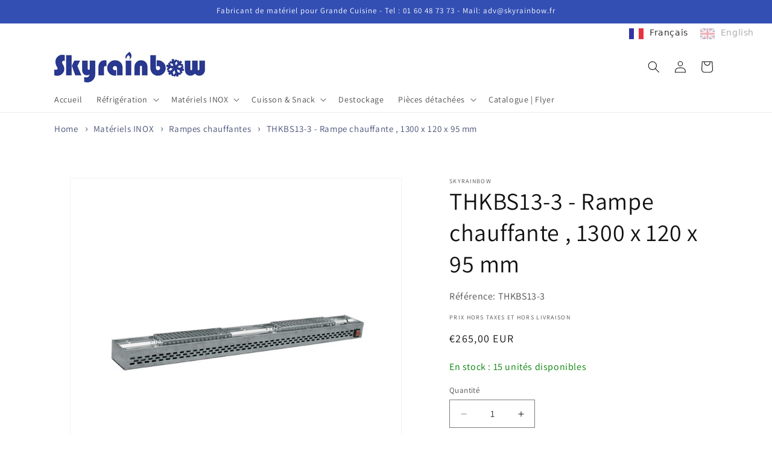

--- FILE ---
content_type: text/html; charset=utf-8
request_url: https://skyrainbow.fr/products/thkbs13-3
body_size: 28490
content:
<!doctype html>
<html class="js" lang="fr">
  <head>
    <meta charset="utf-8">
    <meta http-equiv="X-UA-Compatible" content="IE=edge">
    <meta name="viewport" content="width=device-width,initial-scale=1">
    <meta name="theme-color" content="">
    <link rel="canonical" href="https://skyrainbow.fr/products/thkbs13-3"><link rel="icon" type="image/png" href="//skyrainbow.fr/cdn/shop/files/flocon_png.png?crop=center&height=32&v=1755604253&width=32"><link rel="preconnect" href="https://fonts.shopifycdn.com" crossorigin><title>
      THKBS13-3 - Rampe chauffante , 1300 x 120 x 95 mm
 &ndash; Skyrainbow France</title>

    
      <meta name="description" content="- Construction en acier inoxydable AISI 201 / Stainless steel AISI 201 - Interrupteur / Swith: ON/OFF - 230V / 50Hz - Eléments chauffants en céramique - Auto assemblage facile / Easy self-assembly">
    

    

<meta property="og:site_name" content="Skyrainbow France">
<meta property="og:url" content="https://skyrainbow.fr/products/thkbs13-3">
<meta property="og:title" content="THKBS13-3 - Rampe chauffante , 1300 x 120 x 95 mm">
<meta property="og:type" content="product">
<meta property="og:description" content="- Construction en acier inoxydable AISI 201 / Stainless steel AISI 201 - Interrupteur / Swith: ON/OFF - 230V / 50Hz - Eléments chauffants en céramique - Auto assemblage facile / Easy self-assembly"><meta property="og:image" content="http://skyrainbow.fr/cdn/shop/products/THKBS13-3-1_a87b166e-3e23-4208-a5ce-591658574ebd.jpg?v=1672219373">
  <meta property="og:image:secure_url" content="https://skyrainbow.fr/cdn/shop/products/THKBS13-3-1_a87b166e-3e23-4208-a5ce-591658574ebd.jpg?v=1672219373">
  <meta property="og:image:width" content="827">
  <meta property="og:image:height" content="827"><meta property="og:price:amount" content="265,00">
  <meta property="og:price:currency" content="EUR"><meta name="twitter:card" content="summary_large_image">
<meta name="twitter:title" content="THKBS13-3 - Rampe chauffante , 1300 x 120 x 95 mm">
<meta name="twitter:description" content="- Construction en acier inoxydable AISI 201 / Stainless steel AISI 201 - Interrupteur / Swith: ON/OFF - 230V / 50Hz - Eléments chauffants en céramique - Auto assemblage facile / Easy self-assembly">


    <script src="//skyrainbow.fr/cdn/shop/t/12/assets/constants.js?v=132983761750457495441756395951" defer="defer"></script>
    <script src="//skyrainbow.fr/cdn/shop/t/12/assets/pubsub.js?v=25310214064522200911756395952" defer="defer"></script>
    <script src="//skyrainbow.fr/cdn/shop/t/12/assets/global.js?v=7301445359237545521756395951" defer="defer"></script>
    <script src="//skyrainbow.fr/cdn/shop/t/12/assets/details-disclosure.js?v=13653116266235556501756395951" defer="defer"></script>
    <script src="//skyrainbow.fr/cdn/shop/t/12/assets/details-modal.js?v=25581673532751508451756395951" defer="defer"></script>
    <script src="//skyrainbow.fr/cdn/shop/t/12/assets/search-form.js?v=133129549252120666541756395952" defer="defer"></script><script src="//skyrainbow.fr/cdn/shop/t/12/assets/animations.js?v=88693664871331136111756395951" defer="defer"></script><script>window.performance && window.performance.mark && window.performance.mark('shopify.content_for_header.start');</script><meta id="shopify-digital-wallet" name="shopify-digital-wallet" content="/67221979449/digital_wallets/dialog">
<link rel="alternate" type="application/json+oembed" href="https://skyrainbow.fr/products/thkbs13-3.oembed">
<script async="async" src="/checkouts/internal/preloads.js?locale=fr-FR"></script>
<script id="shopify-features" type="application/json">{"accessToken":"0d82d566784a17f98368fae99521c749","betas":["rich-media-storefront-analytics"],"domain":"skyrainbow.fr","predictiveSearch":true,"shopId":67221979449,"locale":"fr"}</script>
<script>var Shopify = Shopify || {};
Shopify.shop = "sky-test-947e.myshopify.com";
Shopify.locale = "fr";
Shopify.currency = {"active":"EUR","rate":"1.0"};
Shopify.country = "FR";
Shopify.theme = {"name":"MIS A JOUR THEME DAWN 28082025","id":185274859861,"schema_name":"Dawn","schema_version":"15.4.0","theme_store_id":887,"role":"main"};
Shopify.theme.handle = "null";
Shopify.theme.style = {"id":null,"handle":null};
Shopify.cdnHost = "skyrainbow.fr/cdn";
Shopify.routes = Shopify.routes || {};
Shopify.routes.root = "/";</script>
<script type="module">!function(o){(o.Shopify=o.Shopify||{}).modules=!0}(window);</script>
<script>!function(o){function n(){var o=[];function n(){o.push(Array.prototype.slice.apply(arguments))}return n.q=o,n}var t=o.Shopify=o.Shopify||{};t.loadFeatures=n(),t.autoloadFeatures=n()}(window);</script>
<script id="shop-js-analytics" type="application/json">{"pageType":"product"}</script>
<script defer="defer" async type="module" src="//skyrainbow.fr/cdn/shopifycloud/shop-js/modules/v2/client.init-shop-cart-sync_CfnabTz1.fr.esm.js"></script>
<script defer="defer" async type="module" src="//skyrainbow.fr/cdn/shopifycloud/shop-js/modules/v2/chunk.common_1HJ87NEU.esm.js"></script>
<script defer="defer" async type="module" src="//skyrainbow.fr/cdn/shopifycloud/shop-js/modules/v2/chunk.modal_BHK_cQfO.esm.js"></script>
<script type="module">
  await import("//skyrainbow.fr/cdn/shopifycloud/shop-js/modules/v2/client.init-shop-cart-sync_CfnabTz1.fr.esm.js");
await import("//skyrainbow.fr/cdn/shopifycloud/shop-js/modules/v2/chunk.common_1HJ87NEU.esm.js");
await import("//skyrainbow.fr/cdn/shopifycloud/shop-js/modules/v2/chunk.modal_BHK_cQfO.esm.js");

  window.Shopify.SignInWithShop?.initShopCartSync?.({"fedCMEnabled":true,"windoidEnabled":true});

</script>
<script>(function() {
  var isLoaded = false;
  function asyncLoad() {
    if (isLoaded) return;
    isLoaded = true;
    var urls = ["https:\/\/cdn.weglot.com\/weglot_script_tag.js?shop=sky-test-947e.myshopify.com"];
    for (var i = 0; i < urls.length; i++) {
      var s = document.createElement('script');
      s.type = 'text/javascript';
      s.async = true;
      s.src = urls[i];
      var x = document.getElementsByTagName('script')[0];
      x.parentNode.insertBefore(s, x);
    }
  };
  if(window.attachEvent) {
    window.attachEvent('onload', asyncLoad);
  } else {
    window.addEventListener('load', asyncLoad, false);
  }
})();</script>
<script id="__st">var __st={"a":67221979449,"offset":3600,"reqid":"83892d13-b555-4e16-bd83-3029d73fd188-1769629635","pageurl":"skyrainbow.fr\/products\/thkbs13-3","u":"172f8e812599","p":"product","rtyp":"product","rid":8020269728057};</script>
<script>window.ShopifyPaypalV4VisibilityTracking = true;</script>
<script id="captcha-bootstrap">!function(){'use strict';const t='contact',e='account',n='new_comment',o=[[t,t],['blogs',n],['comments',n],[t,'customer']],c=[[e,'customer_login'],[e,'guest_login'],[e,'recover_customer_password'],[e,'create_customer']],r=t=>t.map((([t,e])=>`form[action*='/${t}']:not([data-nocaptcha='true']) input[name='form_type'][value='${e}']`)).join(','),a=t=>()=>t?[...document.querySelectorAll(t)].map((t=>t.form)):[];function s(){const t=[...o],e=r(t);return a(e)}const i='password',u='form_key',d=['recaptcha-v3-token','g-recaptcha-response','h-captcha-response',i],f=()=>{try{return window.sessionStorage}catch{return}},m='__shopify_v',_=t=>t.elements[u];function p(t,e,n=!1){try{const o=window.sessionStorage,c=JSON.parse(o.getItem(e)),{data:r}=function(t){const{data:e,action:n}=t;return t[m]||n?{data:e,action:n}:{data:t,action:n}}(c);for(const[e,n]of Object.entries(r))t.elements[e]&&(t.elements[e].value=n);n&&o.removeItem(e)}catch(o){console.error('form repopulation failed',{error:o})}}const l='form_type',E='cptcha';function T(t){t.dataset[E]=!0}const w=window,h=w.document,L='Shopify',v='ce_forms',y='captcha';let A=!1;((t,e)=>{const n=(g='f06e6c50-85a8-45c8-87d0-21a2b65856fe',I='https://cdn.shopify.com/shopifycloud/storefront-forms-hcaptcha/ce_storefront_forms_captcha_hcaptcha.v1.5.2.iife.js',D={infoText:'Protégé par hCaptcha',privacyText:'Confidentialité',termsText:'Conditions'},(t,e,n)=>{const o=w[L][v],c=o.bindForm;if(c)return c(t,g,e,D).then(n);var r;o.q.push([[t,g,e,D],n]),r=I,A||(h.body.append(Object.assign(h.createElement('script'),{id:'captcha-provider',async:!0,src:r})),A=!0)});var g,I,D;w[L]=w[L]||{},w[L][v]=w[L][v]||{},w[L][v].q=[],w[L][y]=w[L][y]||{},w[L][y].protect=function(t,e){n(t,void 0,e),T(t)},Object.freeze(w[L][y]),function(t,e,n,w,h,L){const[v,y,A,g]=function(t,e,n){const i=e?o:[],u=t?c:[],d=[...i,...u],f=r(d),m=r(i),_=r(d.filter((([t,e])=>n.includes(e))));return[a(f),a(m),a(_),s()]}(w,h,L),I=t=>{const e=t.target;return e instanceof HTMLFormElement?e:e&&e.form},D=t=>v().includes(t);t.addEventListener('submit',(t=>{const e=I(t);if(!e)return;const n=D(e)&&!e.dataset.hcaptchaBound&&!e.dataset.recaptchaBound,o=_(e),c=g().includes(e)&&(!o||!o.value);(n||c)&&t.preventDefault(),c&&!n&&(function(t){try{if(!f())return;!function(t){const e=f();if(!e)return;const n=_(t);if(!n)return;const o=n.value;o&&e.removeItem(o)}(t);const e=Array.from(Array(32),(()=>Math.random().toString(36)[2])).join('');!function(t,e){_(t)||t.append(Object.assign(document.createElement('input'),{type:'hidden',name:u})),t.elements[u].value=e}(t,e),function(t,e){const n=f();if(!n)return;const o=[...t.querySelectorAll(`input[type='${i}']`)].map((({name:t})=>t)),c=[...d,...o],r={};for(const[a,s]of new FormData(t).entries())c.includes(a)||(r[a]=s);n.setItem(e,JSON.stringify({[m]:1,action:t.action,data:r}))}(t,e)}catch(e){console.error('failed to persist form',e)}}(e),e.submit())}));const S=(t,e)=>{t&&!t.dataset[E]&&(n(t,e.some((e=>e===t))),T(t))};for(const o of['focusin','change'])t.addEventListener(o,(t=>{const e=I(t);D(e)&&S(e,y())}));const B=e.get('form_key'),M=e.get(l),P=B&&M;t.addEventListener('DOMContentLoaded',(()=>{const t=y();if(P)for(const e of t)e.elements[l].value===M&&p(e,B);[...new Set([...A(),...v().filter((t=>'true'===t.dataset.shopifyCaptcha))])].forEach((e=>S(e,t)))}))}(h,new URLSearchParams(w.location.search),n,t,e,['guest_login'])})(!0,!0)}();</script>
<script integrity="sha256-4kQ18oKyAcykRKYeNunJcIwy7WH5gtpwJnB7kiuLZ1E=" data-source-attribution="shopify.loadfeatures" defer="defer" src="//skyrainbow.fr/cdn/shopifycloud/storefront/assets/storefront/load_feature-a0a9edcb.js" crossorigin="anonymous"></script>
<script data-source-attribution="shopify.dynamic_checkout.dynamic.init">var Shopify=Shopify||{};Shopify.PaymentButton=Shopify.PaymentButton||{isStorefrontPortableWallets:!0,init:function(){window.Shopify.PaymentButton.init=function(){};var t=document.createElement("script");t.src="https://skyrainbow.fr/cdn/shopifycloud/portable-wallets/latest/portable-wallets.fr.js",t.type="module",document.head.appendChild(t)}};
</script>
<script data-source-attribution="shopify.dynamic_checkout.buyer_consent">
  function portableWalletsHideBuyerConsent(e){var t=document.getElementById("shopify-buyer-consent"),n=document.getElementById("shopify-subscription-policy-button");t&&n&&(t.classList.add("hidden"),t.setAttribute("aria-hidden","true"),n.removeEventListener("click",e))}function portableWalletsShowBuyerConsent(e){var t=document.getElementById("shopify-buyer-consent"),n=document.getElementById("shopify-subscription-policy-button");t&&n&&(t.classList.remove("hidden"),t.removeAttribute("aria-hidden"),n.addEventListener("click",e))}window.Shopify?.PaymentButton&&(window.Shopify.PaymentButton.hideBuyerConsent=portableWalletsHideBuyerConsent,window.Shopify.PaymentButton.showBuyerConsent=portableWalletsShowBuyerConsent);
</script>
<script>
  function portableWalletsCleanup(e){e&&e.src&&console.error("Failed to load portable wallets script "+e.src);var t=document.querySelectorAll("shopify-accelerated-checkout .shopify-payment-button__skeleton, shopify-accelerated-checkout-cart .wallet-cart-button__skeleton"),e=document.getElementById("shopify-buyer-consent");for(let e=0;e<t.length;e++)t[e].remove();e&&e.remove()}function portableWalletsNotLoadedAsModule(e){e instanceof ErrorEvent&&"string"==typeof e.message&&e.message.includes("import.meta")&&"string"==typeof e.filename&&e.filename.includes("portable-wallets")&&(window.removeEventListener("error",portableWalletsNotLoadedAsModule),window.Shopify.PaymentButton.failedToLoad=e,"loading"===document.readyState?document.addEventListener("DOMContentLoaded",window.Shopify.PaymentButton.init):window.Shopify.PaymentButton.init())}window.addEventListener("error",portableWalletsNotLoadedAsModule);
</script>

<script type="module" src="https://skyrainbow.fr/cdn/shopifycloud/portable-wallets/latest/portable-wallets.fr.js" onError="portableWalletsCleanup(this)" crossorigin="anonymous"></script>
<script nomodule>
  document.addEventListener("DOMContentLoaded", portableWalletsCleanup);
</script>

<link id="shopify-accelerated-checkout-styles" rel="stylesheet" media="screen" href="https://skyrainbow.fr/cdn/shopifycloud/portable-wallets/latest/accelerated-checkout-backwards-compat.css" crossorigin="anonymous">
<style id="shopify-accelerated-checkout-cart">
        #shopify-buyer-consent {
  margin-top: 1em;
  display: inline-block;
  width: 100%;
}

#shopify-buyer-consent.hidden {
  display: none;
}

#shopify-subscription-policy-button {
  background: none;
  border: none;
  padding: 0;
  text-decoration: underline;
  font-size: inherit;
  cursor: pointer;
}

#shopify-subscription-policy-button::before {
  box-shadow: none;
}

      </style>
<script id="sections-script" data-sections="header" defer="defer" src="//skyrainbow.fr/cdn/shop/t/12/compiled_assets/scripts.js?v=1666"></script>
<script>window.performance && window.performance.mark && window.performance.mark('shopify.content_for_header.end');</script>


    <style data-shopify>
      @font-face {
  font-family: Assistant;
  font-weight: 400;
  font-style: normal;
  font-display: swap;
  src: url("//skyrainbow.fr/cdn/fonts/assistant/assistant_n4.9120912a469cad1cc292572851508ca49d12e768.woff2") format("woff2"),
       url("//skyrainbow.fr/cdn/fonts/assistant/assistant_n4.6e9875ce64e0fefcd3f4446b7ec9036b3ddd2985.woff") format("woff");
}

      @font-face {
  font-family: Assistant;
  font-weight: 700;
  font-style: normal;
  font-display: swap;
  src: url("//skyrainbow.fr/cdn/fonts/assistant/assistant_n7.bf44452348ec8b8efa3aa3068825305886b1c83c.woff2") format("woff2"),
       url("//skyrainbow.fr/cdn/fonts/assistant/assistant_n7.0c887fee83f6b3bda822f1150b912c72da0f7b64.woff") format("woff");
}

      
      
      @font-face {
  font-family: Assistant;
  font-weight: 400;
  font-style: normal;
  font-display: swap;
  src: url("//skyrainbow.fr/cdn/fonts/assistant/assistant_n4.9120912a469cad1cc292572851508ca49d12e768.woff2") format("woff2"),
       url("//skyrainbow.fr/cdn/fonts/assistant/assistant_n4.6e9875ce64e0fefcd3f4446b7ec9036b3ddd2985.woff") format("woff");
}


      
        :root,
        .color-scheme-1 {
          --color-background: 255,255,255;
        
          --gradient-background: #ffffff;
        

        

        --color-foreground: 18,18,18;
        --color-background-contrast: 191,191,191;
        --color-shadow: 18,18,18;
        --color-button: 18,18,18;
        --color-button-text: 255,255,255;
        --color-secondary-button: 255,255,255;
        --color-secondary-button-text: 18,18,18;
        --color-link: 18,18,18;
        --color-badge-foreground: 18,18,18;
        --color-badge-background: 255,255,255;
        --color-badge-border: 18,18,18;
        --payment-terms-background-color: rgb(255 255 255);
      }
      
        
        .color-scheme-2 {
          --color-background: 243,243,243;
        
          --gradient-background: #f3f3f3;
        

        

        --color-foreground: 18,18,18;
        --color-background-contrast: 179,179,179;
        --color-shadow: 18,18,18;
        --color-button: 18,18,18;
        --color-button-text: 243,243,243;
        --color-secondary-button: 243,243,243;
        --color-secondary-button-text: 18,18,18;
        --color-link: 18,18,18;
        --color-badge-foreground: 18,18,18;
        --color-badge-background: 243,243,243;
        --color-badge-border: 18,18,18;
        --payment-terms-background-color: rgb(243 243 243);
      }
      
        
        .color-scheme-3 {
          --color-background: 18,18,18;
        
          --gradient-background: #121212;
        

        

        --color-foreground: 255,255,255;
        --color-background-contrast: 146,146,146;
        --color-shadow: 18,18,18;
        --color-button: 255,255,255;
        --color-button-text: 18,18,18;
        --color-secondary-button: 18,18,18;
        --color-secondary-button-text: 255,255,255;
        --color-link: 255,255,255;
        --color-badge-foreground: 255,255,255;
        --color-badge-background: 18,18,18;
        --color-badge-border: 255,255,255;
        --payment-terms-background-color: rgb(18 18 18);
      }
      
        
        .color-scheme-4 {
          --color-background: 18,18,18;
        
          --gradient-background: #121212;
        

        

        --color-foreground: 255,255,255;
        --color-background-contrast: 146,146,146;
        --color-shadow: 18,18,18;
        --color-button: 255,255,255;
        --color-button-text: 18,18,18;
        --color-secondary-button: 18,18,18;
        --color-secondary-button-text: 255,255,255;
        --color-link: 255,255,255;
        --color-badge-foreground: 255,255,255;
        --color-badge-background: 18,18,18;
        --color-badge-border: 255,255,255;
        --payment-terms-background-color: rgb(18 18 18);
      }
      
        
        .color-scheme-5 {
          --color-background: 51,79,180;
        
          --gradient-background: #334fb4;
        

        

        --color-foreground: 255,255,255;
        --color-background-contrast: 23,35,81;
        --color-shadow: 18,18,18;
        --color-button: 255,255,255;
        --color-button-text: 51,79,180;
        --color-secondary-button: 51,79,180;
        --color-secondary-button-text: 255,255,255;
        --color-link: 255,255,255;
        --color-badge-foreground: 255,255,255;
        --color-badge-background: 51,79,180;
        --color-badge-border: 255,255,255;
        --payment-terms-background-color: rgb(51 79 180);
      }
      

      body, .color-scheme-1, .color-scheme-2, .color-scheme-3, .color-scheme-4, .color-scheme-5 {
        color: rgba(var(--color-foreground), 0.75);
        background-color: rgb(var(--color-background));
      }

      :root {
        --font-body-family: Assistant, sans-serif;
        --font-body-style: normal;
        --font-body-weight: 400;
        --font-body-weight-bold: 700;

        --font-heading-family: Assistant, sans-serif;
        --font-heading-style: normal;
        --font-heading-weight: 400;

        --font-body-scale: 1.0;
        --font-heading-scale: 1.0;

        --media-padding: px;
        --media-border-opacity: 0.05;
        --media-border-width: 1px;
        --media-radius: 0px;
        --media-shadow-opacity: 0.0;
        --media-shadow-horizontal-offset: 0px;
        --media-shadow-vertical-offset: 4px;
        --media-shadow-blur-radius: 5px;
        --media-shadow-visible: 0;

        --page-width: 120rem;
        --page-width-margin: 0rem;

        --product-card-image-padding: 0.0rem;
        --product-card-corner-radius: 0.0rem;
        --product-card-text-alignment: left;
        --product-card-border-width: 0.0rem;
        --product-card-border-opacity: 0.1;
        --product-card-shadow-opacity: 0.0;
        --product-card-shadow-visible: 0;
        --product-card-shadow-horizontal-offset: 0.0rem;
        --product-card-shadow-vertical-offset: 0.4rem;
        --product-card-shadow-blur-radius: 0.5rem;

        --collection-card-image-padding: 0.0rem;
        --collection-card-corner-radius: 0.0rem;
        --collection-card-text-alignment: left;
        --collection-card-border-width: 0.0rem;
        --collection-card-border-opacity: 0.1;
        --collection-card-shadow-opacity: 0.0;
        --collection-card-shadow-visible: 0;
        --collection-card-shadow-horizontal-offset: 0.0rem;
        --collection-card-shadow-vertical-offset: 0.4rem;
        --collection-card-shadow-blur-radius: 0.5rem;

        --blog-card-image-padding: 0.0rem;
        --blog-card-corner-radius: 0.0rem;
        --blog-card-text-alignment: left;
        --blog-card-border-width: 0.0rem;
        --blog-card-border-opacity: 0.1;
        --blog-card-shadow-opacity: 0.0;
        --blog-card-shadow-visible: 0;
        --blog-card-shadow-horizontal-offset: 0.0rem;
        --blog-card-shadow-vertical-offset: 0.4rem;
        --blog-card-shadow-blur-radius: 0.5rem;

        --badge-corner-radius: 4.0rem;

        --popup-border-width: 1px;
        --popup-border-opacity: 0.1;
        --popup-corner-radius: 0px;
        --popup-shadow-opacity: 0.05;
        --popup-shadow-horizontal-offset: 0px;
        --popup-shadow-vertical-offset: 4px;
        --popup-shadow-blur-radius: 5px;

        --drawer-border-width: 1px;
        --drawer-border-opacity: 0.1;
        --drawer-shadow-opacity: 0.0;
        --drawer-shadow-horizontal-offset: 0px;
        --drawer-shadow-vertical-offset: 4px;
        --drawer-shadow-blur-radius: 5px;

        --spacing-sections-desktop: 0px;
        --spacing-sections-mobile: 0px;

        --grid-desktop-vertical-spacing: 8px;
        --grid-desktop-horizontal-spacing: 8px;
        --grid-mobile-vertical-spacing: 4px;
        --grid-mobile-horizontal-spacing: 4px;

        --text-boxes-border-opacity: 0.1;
        --text-boxes-border-width: 0px;
        --text-boxes-radius: 0px;
        --text-boxes-shadow-opacity: 0.0;
        --text-boxes-shadow-visible: 0;
        --text-boxes-shadow-horizontal-offset: 0px;
        --text-boxes-shadow-vertical-offset: 4px;
        --text-boxes-shadow-blur-radius: 5px;

        --buttons-radius: 0px;
        --buttons-radius-outset: 0px;
        --buttons-border-width: 1px;
        --buttons-border-opacity: 1.0;
        --buttons-shadow-opacity: 0.0;
        --buttons-shadow-visible: 0;
        --buttons-shadow-horizontal-offset: 0px;
        --buttons-shadow-vertical-offset: 4px;
        --buttons-shadow-blur-radius: 5px;
        --buttons-border-offset: 0px;

        --inputs-radius: 0px;
        --inputs-border-width: 1px;
        --inputs-border-opacity: 0.55;
        --inputs-shadow-opacity: 0.0;
        --inputs-shadow-horizontal-offset: 0px;
        --inputs-margin-offset: 0px;
        --inputs-shadow-vertical-offset: 4px;
        --inputs-shadow-blur-radius: 5px;
        --inputs-radius-outset: 0px;

        --variant-pills-radius: 40px;
        --variant-pills-border-width: 1px;
        --variant-pills-border-opacity: 0.55;
        --variant-pills-shadow-opacity: 0.0;
        --variant-pills-shadow-horizontal-offset: 0px;
        --variant-pills-shadow-vertical-offset: 4px;
        --variant-pills-shadow-blur-radius: 5px;
      }

      *,
      *::before,
      *::after {
        box-sizing: inherit;
      }

      html {
        box-sizing: border-box;
        font-size: calc(var(--font-body-scale) * 62.5%);
        height: 100%;
      }

      body {
        display: grid;
        grid-template-rows: auto auto 1fr auto;
        grid-template-columns: 100%;
        min-height: 100%;
        margin: 0;
        font-size: 1.5rem;
        letter-spacing: 0.06rem;
        line-height: calc(1 + 0.8 / var(--font-body-scale));
        font-family: var(--font-body-family);
        font-style: var(--font-body-style);
        font-weight: var(--font-body-weight);
      }

      @media screen and (min-width: 750px) {
        body {
          font-size: 1.6rem;
        }
      }
    </style>

    <link href="//skyrainbow.fr/cdn/shop/t/12/assets/base.css?v=79538403186852998351758542014" rel="stylesheet" type="text/css" media="all" />
    <link rel="stylesheet" href="//skyrainbow.fr/cdn/shop/t/12/assets/component-cart-items.css?v=13033300910818915211756395951" media="print" onload="this.media='all'">
      <link rel="preload" as="font" href="//skyrainbow.fr/cdn/fonts/assistant/assistant_n4.9120912a469cad1cc292572851508ca49d12e768.woff2" type="font/woff2" crossorigin>
      

      <link rel="preload" as="font" href="//skyrainbow.fr/cdn/fonts/assistant/assistant_n4.9120912a469cad1cc292572851508ca49d12e768.woff2" type="font/woff2" crossorigin>
      
<link
        rel="stylesheet"
        href="//skyrainbow.fr/cdn/shop/t/12/assets/component-predictive-search.css?v=118923337488134913561756395951"
        media="print"
        onload="this.media='all'"
      ><script>
      if (Shopify.designMode) {
        document.documentElement.classList.add('shopify-design-mode');
      }
    </script>
  

<!-- BEGIN app block: shopify://apps/weglot-translate-your-store/blocks/weglot/3097482a-fafe-42ff-bc33-ea19e35c4a20 -->





  
    

    
    
    
  


<!--Start Weglot Script-->
<script src="https://cdn.weglot.com/weglot.min.js?api_key=wg_82d8d3cd152bad5c4aef7f31f67dc10c3" async></script>
<!--End Weglot Script-->

<!-- END app block --><!-- BEGIN app block: shopify://apps/pagefly-page-builder/blocks/app-embed/83e179f7-59a0-4589-8c66-c0dddf959200 -->

<!-- BEGIN app snippet: pagefly-cro-ab-testing-main -->







<script>
  ;(function () {
    const url = new URL(window.location)
    const viewParam = url.searchParams.get('view')
    if (viewParam && viewParam.includes('variant-pf-')) {
      url.searchParams.set('pf_v', viewParam)
      url.searchParams.delete('view')
      window.history.replaceState({}, '', url)
    }
  })()
</script>



<script type='module'>
  
  window.PAGEFLY_CRO = window.PAGEFLY_CRO || {}

  window.PAGEFLY_CRO['data_debug'] = {
    original_template_suffix: "all_products",
    allow_ab_test: false,
    ab_test_start_time: 0,
    ab_test_end_time: 0,
    today_date_time: 1769629635000,
  }
  window.PAGEFLY_CRO['GA4'] = { enabled: false}
</script>

<!-- END app snippet -->








  <script src='https://cdn.shopify.com/extensions/019bf883-1122-7445-9dca-5d60e681c2c8/pagefly-page-builder-216/assets/pagefly-helper.js' defer='defer'></script>

  <script src='https://cdn.shopify.com/extensions/019bf883-1122-7445-9dca-5d60e681c2c8/pagefly-page-builder-216/assets/pagefly-general-helper.js' defer='defer'></script>

  <script src='https://cdn.shopify.com/extensions/019bf883-1122-7445-9dca-5d60e681c2c8/pagefly-page-builder-216/assets/pagefly-snap-slider.js' defer='defer'></script>

  <script src='https://cdn.shopify.com/extensions/019bf883-1122-7445-9dca-5d60e681c2c8/pagefly-page-builder-216/assets/pagefly-slideshow-v3.js' defer='defer'></script>

  <script src='https://cdn.shopify.com/extensions/019bf883-1122-7445-9dca-5d60e681c2c8/pagefly-page-builder-216/assets/pagefly-slideshow-v4.js' defer='defer'></script>

  <script src='https://cdn.shopify.com/extensions/019bf883-1122-7445-9dca-5d60e681c2c8/pagefly-page-builder-216/assets/pagefly-glider.js' defer='defer'></script>

  <script src='https://cdn.shopify.com/extensions/019bf883-1122-7445-9dca-5d60e681c2c8/pagefly-page-builder-216/assets/pagefly-slideshow-v1-v2.js' defer='defer'></script>

  <script src='https://cdn.shopify.com/extensions/019bf883-1122-7445-9dca-5d60e681c2c8/pagefly-page-builder-216/assets/pagefly-product-media.js' defer='defer'></script>

  <script src='https://cdn.shopify.com/extensions/019bf883-1122-7445-9dca-5d60e681c2c8/pagefly-page-builder-216/assets/pagefly-product.js' defer='defer'></script>


<script id='pagefly-helper-data' type='application/json'>
  {
    "page_optimization": {
      "assets_prefetching": false
    },
    "elements_asset_mapper": {
      "Accordion": "https://cdn.shopify.com/extensions/019bf883-1122-7445-9dca-5d60e681c2c8/pagefly-page-builder-216/assets/pagefly-accordion.js",
      "Accordion3": "https://cdn.shopify.com/extensions/019bf883-1122-7445-9dca-5d60e681c2c8/pagefly-page-builder-216/assets/pagefly-accordion3.js",
      "CountDown": "https://cdn.shopify.com/extensions/019bf883-1122-7445-9dca-5d60e681c2c8/pagefly-page-builder-216/assets/pagefly-countdown.js",
      "GMap1": "https://cdn.shopify.com/extensions/019bf883-1122-7445-9dca-5d60e681c2c8/pagefly-page-builder-216/assets/pagefly-gmap.js",
      "GMap2": "https://cdn.shopify.com/extensions/019bf883-1122-7445-9dca-5d60e681c2c8/pagefly-page-builder-216/assets/pagefly-gmap.js",
      "GMapBasicV2": "https://cdn.shopify.com/extensions/019bf883-1122-7445-9dca-5d60e681c2c8/pagefly-page-builder-216/assets/pagefly-gmap.js",
      "GMapAdvancedV2": "https://cdn.shopify.com/extensions/019bf883-1122-7445-9dca-5d60e681c2c8/pagefly-page-builder-216/assets/pagefly-gmap.js",
      "HTML.Video": "https://cdn.shopify.com/extensions/019bf883-1122-7445-9dca-5d60e681c2c8/pagefly-page-builder-216/assets/pagefly-htmlvideo.js",
      "HTML.Video2": "https://cdn.shopify.com/extensions/019bf883-1122-7445-9dca-5d60e681c2c8/pagefly-page-builder-216/assets/pagefly-htmlvideo2.js",
      "HTML.Video3": "https://cdn.shopify.com/extensions/019bf883-1122-7445-9dca-5d60e681c2c8/pagefly-page-builder-216/assets/pagefly-htmlvideo2.js",
      "BackgroundVideo": "https://cdn.shopify.com/extensions/019bf883-1122-7445-9dca-5d60e681c2c8/pagefly-page-builder-216/assets/pagefly-htmlvideo2.js",
      "Instagram": "https://cdn.shopify.com/extensions/019bf883-1122-7445-9dca-5d60e681c2c8/pagefly-page-builder-216/assets/pagefly-instagram.js",
      "Instagram2": "https://cdn.shopify.com/extensions/019bf883-1122-7445-9dca-5d60e681c2c8/pagefly-page-builder-216/assets/pagefly-instagram.js",
      "Insta3": "https://cdn.shopify.com/extensions/019bf883-1122-7445-9dca-5d60e681c2c8/pagefly-page-builder-216/assets/pagefly-instagram3.js",
      "Tabs": "https://cdn.shopify.com/extensions/019bf883-1122-7445-9dca-5d60e681c2c8/pagefly-page-builder-216/assets/pagefly-tab.js",
      "Tabs3": "https://cdn.shopify.com/extensions/019bf883-1122-7445-9dca-5d60e681c2c8/pagefly-page-builder-216/assets/pagefly-tab3.js",
      "ProductBox": "https://cdn.shopify.com/extensions/019bf883-1122-7445-9dca-5d60e681c2c8/pagefly-page-builder-216/assets/pagefly-cart.js",
      "FBPageBox2": "https://cdn.shopify.com/extensions/019bf883-1122-7445-9dca-5d60e681c2c8/pagefly-page-builder-216/assets/pagefly-facebook.js",
      "FBLikeButton2": "https://cdn.shopify.com/extensions/019bf883-1122-7445-9dca-5d60e681c2c8/pagefly-page-builder-216/assets/pagefly-facebook.js",
      "TwitterFeed2": "https://cdn.shopify.com/extensions/019bf883-1122-7445-9dca-5d60e681c2c8/pagefly-page-builder-216/assets/pagefly-twitter.js",
      "Paragraph4": "https://cdn.shopify.com/extensions/019bf883-1122-7445-9dca-5d60e681c2c8/pagefly-page-builder-216/assets/pagefly-paragraph4.js",

      "AliReviews": "https://cdn.shopify.com/extensions/019bf883-1122-7445-9dca-5d60e681c2c8/pagefly-page-builder-216/assets/pagefly-3rd-elements.js",
      "BackInStock": "https://cdn.shopify.com/extensions/019bf883-1122-7445-9dca-5d60e681c2c8/pagefly-page-builder-216/assets/pagefly-3rd-elements.js",
      "GloboBackInStock": "https://cdn.shopify.com/extensions/019bf883-1122-7445-9dca-5d60e681c2c8/pagefly-page-builder-216/assets/pagefly-3rd-elements.js",
      "GrowaveWishlist": "https://cdn.shopify.com/extensions/019bf883-1122-7445-9dca-5d60e681c2c8/pagefly-page-builder-216/assets/pagefly-3rd-elements.js",
      "InfiniteOptionsShopPad": "https://cdn.shopify.com/extensions/019bf883-1122-7445-9dca-5d60e681c2c8/pagefly-page-builder-216/assets/pagefly-3rd-elements.js",
      "InkybayProductPersonalizer": "https://cdn.shopify.com/extensions/019bf883-1122-7445-9dca-5d60e681c2c8/pagefly-page-builder-216/assets/pagefly-3rd-elements.js",
      "LimeSpot": "https://cdn.shopify.com/extensions/019bf883-1122-7445-9dca-5d60e681c2c8/pagefly-page-builder-216/assets/pagefly-3rd-elements.js",
      "Loox": "https://cdn.shopify.com/extensions/019bf883-1122-7445-9dca-5d60e681c2c8/pagefly-page-builder-216/assets/pagefly-3rd-elements.js",
      "Opinew": "https://cdn.shopify.com/extensions/019bf883-1122-7445-9dca-5d60e681c2c8/pagefly-page-builder-216/assets/pagefly-3rd-elements.js",
      "Powr": "https://cdn.shopify.com/extensions/019bf883-1122-7445-9dca-5d60e681c2c8/pagefly-page-builder-216/assets/pagefly-3rd-elements.js",
      "ProductReviews": "https://cdn.shopify.com/extensions/019bf883-1122-7445-9dca-5d60e681c2c8/pagefly-page-builder-216/assets/pagefly-3rd-elements.js",
      "PushOwl": "https://cdn.shopify.com/extensions/019bf883-1122-7445-9dca-5d60e681c2c8/pagefly-page-builder-216/assets/pagefly-3rd-elements.js",
      "ReCharge": "https://cdn.shopify.com/extensions/019bf883-1122-7445-9dca-5d60e681c2c8/pagefly-page-builder-216/assets/pagefly-3rd-elements.js",
      "Rivyo": "https://cdn.shopify.com/extensions/019bf883-1122-7445-9dca-5d60e681c2c8/pagefly-page-builder-216/assets/pagefly-3rd-elements.js",
      "TrackingMore": "https://cdn.shopify.com/extensions/019bf883-1122-7445-9dca-5d60e681c2c8/pagefly-page-builder-216/assets/pagefly-3rd-elements.js",
      "Vitals": "https://cdn.shopify.com/extensions/019bf883-1122-7445-9dca-5d60e681c2c8/pagefly-page-builder-216/assets/pagefly-3rd-elements.js",
      "Wiser": "https://cdn.shopify.com/extensions/019bf883-1122-7445-9dca-5d60e681c2c8/pagefly-page-builder-216/assets/pagefly-3rd-elements.js"
    },
    "custom_elements_mapper": {
      "pf-click-action-element": "https://cdn.shopify.com/extensions/019bf883-1122-7445-9dca-5d60e681c2c8/pagefly-page-builder-216/assets/pagefly-click-action-element.js",
      "pf-dialog-element": "https://cdn.shopify.com/extensions/019bf883-1122-7445-9dca-5d60e681c2c8/pagefly-page-builder-216/assets/pagefly-dialog-element.js"
    }
  }
</script>


<!-- END app block --><link href="https://monorail-edge.shopifysvc.com" rel="dns-prefetch">
<script>(function(){if ("sendBeacon" in navigator && "performance" in window) {try {var session_token_from_headers = performance.getEntriesByType('navigation')[0].serverTiming.find(x => x.name == '_s').description;} catch {var session_token_from_headers = undefined;}var session_cookie_matches = document.cookie.match(/_shopify_s=([^;]*)/);var session_token_from_cookie = session_cookie_matches && session_cookie_matches.length === 2 ? session_cookie_matches[1] : "";var session_token = session_token_from_headers || session_token_from_cookie || "";function handle_abandonment_event(e) {var entries = performance.getEntries().filter(function(entry) {return /monorail-edge.shopifysvc.com/.test(entry.name);});if (!window.abandonment_tracked && entries.length === 0) {window.abandonment_tracked = true;var currentMs = Date.now();var navigation_start = performance.timing.navigationStart;var payload = {shop_id: 67221979449,url: window.location.href,navigation_start,duration: currentMs - navigation_start,session_token,page_type: "product"};window.navigator.sendBeacon("https://monorail-edge.shopifysvc.com/v1/produce", JSON.stringify({schema_id: "online_store_buyer_site_abandonment/1.1",payload: payload,metadata: {event_created_at_ms: currentMs,event_sent_at_ms: currentMs}}));}}window.addEventListener('pagehide', handle_abandonment_event);}}());</script>
<script id="web-pixels-manager-setup">(function e(e,d,r,n,o){if(void 0===o&&(o={}),!Boolean(null===(a=null===(i=window.Shopify)||void 0===i?void 0:i.analytics)||void 0===a?void 0:a.replayQueue)){var i,a;window.Shopify=window.Shopify||{};var t=window.Shopify;t.analytics=t.analytics||{};var s=t.analytics;s.replayQueue=[],s.publish=function(e,d,r){return s.replayQueue.push([e,d,r]),!0};try{self.performance.mark("wpm:start")}catch(e){}var l=function(){var e={modern:/Edge?\/(1{2}[4-9]|1[2-9]\d|[2-9]\d{2}|\d{4,})\.\d+(\.\d+|)|Firefox\/(1{2}[4-9]|1[2-9]\d|[2-9]\d{2}|\d{4,})\.\d+(\.\d+|)|Chrom(ium|e)\/(9{2}|\d{3,})\.\d+(\.\d+|)|(Maci|X1{2}).+ Version\/(15\.\d+|(1[6-9]|[2-9]\d|\d{3,})\.\d+)([,.]\d+|)( \(\w+\)|)( Mobile\/\w+|) Safari\/|Chrome.+OPR\/(9{2}|\d{3,})\.\d+\.\d+|(CPU[ +]OS|iPhone[ +]OS|CPU[ +]iPhone|CPU IPhone OS|CPU iPad OS)[ +]+(15[._]\d+|(1[6-9]|[2-9]\d|\d{3,})[._]\d+)([._]\d+|)|Android:?[ /-](13[3-9]|1[4-9]\d|[2-9]\d{2}|\d{4,})(\.\d+|)(\.\d+|)|Android.+Firefox\/(13[5-9]|1[4-9]\d|[2-9]\d{2}|\d{4,})\.\d+(\.\d+|)|Android.+Chrom(ium|e)\/(13[3-9]|1[4-9]\d|[2-9]\d{2}|\d{4,})\.\d+(\.\d+|)|SamsungBrowser\/([2-9]\d|\d{3,})\.\d+/,legacy:/Edge?\/(1[6-9]|[2-9]\d|\d{3,})\.\d+(\.\d+|)|Firefox\/(5[4-9]|[6-9]\d|\d{3,})\.\d+(\.\d+|)|Chrom(ium|e)\/(5[1-9]|[6-9]\d|\d{3,})\.\d+(\.\d+|)([\d.]+$|.*Safari\/(?![\d.]+ Edge\/[\d.]+$))|(Maci|X1{2}).+ Version\/(10\.\d+|(1[1-9]|[2-9]\d|\d{3,})\.\d+)([,.]\d+|)( \(\w+\)|)( Mobile\/\w+|) Safari\/|Chrome.+OPR\/(3[89]|[4-9]\d|\d{3,})\.\d+\.\d+|(CPU[ +]OS|iPhone[ +]OS|CPU[ +]iPhone|CPU IPhone OS|CPU iPad OS)[ +]+(10[._]\d+|(1[1-9]|[2-9]\d|\d{3,})[._]\d+)([._]\d+|)|Android:?[ /-](13[3-9]|1[4-9]\d|[2-9]\d{2}|\d{4,})(\.\d+|)(\.\d+|)|Mobile Safari.+OPR\/([89]\d|\d{3,})\.\d+\.\d+|Android.+Firefox\/(13[5-9]|1[4-9]\d|[2-9]\d{2}|\d{4,})\.\d+(\.\d+|)|Android.+Chrom(ium|e)\/(13[3-9]|1[4-9]\d|[2-9]\d{2}|\d{4,})\.\d+(\.\d+|)|Android.+(UC? ?Browser|UCWEB|U3)[ /]?(15\.([5-9]|\d{2,})|(1[6-9]|[2-9]\d|\d{3,})\.\d+)\.\d+|SamsungBrowser\/(5\.\d+|([6-9]|\d{2,})\.\d+)|Android.+MQ{2}Browser\/(14(\.(9|\d{2,})|)|(1[5-9]|[2-9]\d|\d{3,})(\.\d+|))(\.\d+|)|K[Aa][Ii]OS\/(3\.\d+|([4-9]|\d{2,})\.\d+)(\.\d+|)/},d=e.modern,r=e.legacy,n=navigator.userAgent;return n.match(d)?"modern":n.match(r)?"legacy":"unknown"}(),u="modern"===l?"modern":"legacy",c=(null!=n?n:{modern:"",legacy:""})[u],f=function(e){return[e.baseUrl,"/wpm","/b",e.hashVersion,"modern"===e.buildTarget?"m":"l",".js"].join("")}({baseUrl:d,hashVersion:r,buildTarget:u}),m=function(e){var d=e.version,r=e.bundleTarget,n=e.surface,o=e.pageUrl,i=e.monorailEndpoint;return{emit:function(e){var a=e.status,t=e.errorMsg,s=(new Date).getTime(),l=JSON.stringify({metadata:{event_sent_at_ms:s},events:[{schema_id:"web_pixels_manager_load/3.1",payload:{version:d,bundle_target:r,page_url:o,status:a,surface:n,error_msg:t},metadata:{event_created_at_ms:s}}]});if(!i)return console&&console.warn&&console.warn("[Web Pixels Manager] No Monorail endpoint provided, skipping logging."),!1;try{return self.navigator.sendBeacon.bind(self.navigator)(i,l)}catch(e){}var u=new XMLHttpRequest;try{return u.open("POST",i,!0),u.setRequestHeader("Content-Type","text/plain"),u.send(l),!0}catch(e){return console&&console.warn&&console.warn("[Web Pixels Manager] Got an unhandled error while logging to Monorail."),!1}}}}({version:r,bundleTarget:l,surface:e.surface,pageUrl:self.location.href,monorailEndpoint:e.monorailEndpoint});try{o.browserTarget=l,function(e){var d=e.src,r=e.async,n=void 0===r||r,o=e.onload,i=e.onerror,a=e.sri,t=e.scriptDataAttributes,s=void 0===t?{}:t,l=document.createElement("script"),u=document.querySelector("head"),c=document.querySelector("body");if(l.async=n,l.src=d,a&&(l.integrity=a,l.crossOrigin="anonymous"),s)for(var f in s)if(Object.prototype.hasOwnProperty.call(s,f))try{l.dataset[f]=s[f]}catch(e){}if(o&&l.addEventListener("load",o),i&&l.addEventListener("error",i),u)u.appendChild(l);else{if(!c)throw new Error("Did not find a head or body element to append the script");c.appendChild(l)}}({src:f,async:!0,onload:function(){if(!function(){var e,d;return Boolean(null===(d=null===(e=window.Shopify)||void 0===e?void 0:e.analytics)||void 0===d?void 0:d.initialized)}()){var d=window.webPixelsManager.init(e)||void 0;if(d){var r=window.Shopify.analytics;r.replayQueue.forEach((function(e){var r=e[0],n=e[1],o=e[2];d.publishCustomEvent(r,n,o)})),r.replayQueue=[],r.publish=d.publishCustomEvent,r.visitor=d.visitor,r.initialized=!0}}},onerror:function(){return m.emit({status:"failed",errorMsg:"".concat(f," has failed to load")})},sri:function(e){var d=/^sha384-[A-Za-z0-9+/=]+$/;return"string"==typeof e&&d.test(e)}(c)?c:"",scriptDataAttributes:o}),m.emit({status:"loading"})}catch(e){m.emit({status:"failed",errorMsg:(null==e?void 0:e.message)||"Unknown error"})}}})({shopId: 67221979449,storefrontBaseUrl: "https://skyrainbow.fr",extensionsBaseUrl: "https://extensions.shopifycdn.com/cdn/shopifycloud/web-pixels-manager",monorailEndpoint: "https://monorail-edge.shopifysvc.com/unstable/produce_batch",surface: "storefront-renderer",enabledBetaFlags: ["2dca8a86"],webPixelsConfigList: [{"id":"shopify-app-pixel","configuration":"{}","eventPayloadVersion":"v1","runtimeContext":"STRICT","scriptVersion":"0450","apiClientId":"shopify-pixel","type":"APP","privacyPurposes":["ANALYTICS","MARKETING"]},{"id":"shopify-custom-pixel","eventPayloadVersion":"v1","runtimeContext":"LAX","scriptVersion":"0450","apiClientId":"shopify-pixel","type":"CUSTOM","privacyPurposes":["ANALYTICS","MARKETING"]}],isMerchantRequest: false,initData: {"shop":{"name":"Skyrainbow France","paymentSettings":{"currencyCode":"EUR"},"myshopifyDomain":"sky-test-947e.myshopify.com","countryCode":"FR","storefrontUrl":"https:\/\/skyrainbow.fr"},"customer":null,"cart":null,"checkout":null,"productVariants":[{"price":{"amount":265.0,"currencyCode":"EUR"},"product":{"title":"THKBS13-3 - Rampe chauffante , 1300 x 120 x 95 mm","vendor":"SKYRAINBOW","id":"8020269728057","untranslatedTitle":"THKBS13-3 - Rampe chauffante , 1300 x 120 x 95 mm","url":"\/products\/thkbs13-3","type":"Moteur chauffant"},"id":"43974814597433","image":{"src":"\/\/skyrainbow.fr\/cdn\/shop\/products\/THKBS13-3-1_a87b166e-3e23-4208-a5ce-591658574ebd.jpg?v=1672219373"},"sku":"THKBS13-3","title":"Default Title","untranslatedTitle":"Default Title"}],"purchasingCompany":null},},"https://skyrainbow.fr/cdn","fcfee988w5aeb613cpc8e4bc33m6693e112",{"modern":"","legacy":""},{"shopId":"67221979449","storefrontBaseUrl":"https:\/\/skyrainbow.fr","extensionBaseUrl":"https:\/\/extensions.shopifycdn.com\/cdn\/shopifycloud\/web-pixels-manager","surface":"storefront-renderer","enabledBetaFlags":"[\"2dca8a86\"]","isMerchantRequest":"false","hashVersion":"fcfee988w5aeb613cpc8e4bc33m6693e112","publish":"custom","events":"[[\"page_viewed\",{}],[\"product_viewed\",{\"productVariant\":{\"price\":{\"amount\":265.0,\"currencyCode\":\"EUR\"},\"product\":{\"title\":\"THKBS13-3 - Rampe chauffante , 1300 x 120 x 95 mm\",\"vendor\":\"SKYRAINBOW\",\"id\":\"8020269728057\",\"untranslatedTitle\":\"THKBS13-3 - Rampe chauffante , 1300 x 120 x 95 mm\",\"url\":\"\/products\/thkbs13-3\",\"type\":\"Moteur chauffant\"},\"id\":\"43974814597433\",\"image\":{\"src\":\"\/\/skyrainbow.fr\/cdn\/shop\/products\/THKBS13-3-1_a87b166e-3e23-4208-a5ce-591658574ebd.jpg?v=1672219373\"},\"sku\":\"THKBS13-3\",\"title\":\"Default Title\",\"untranslatedTitle\":\"Default Title\"}}]]"});</script><script>
  window.ShopifyAnalytics = window.ShopifyAnalytics || {};
  window.ShopifyAnalytics.meta = window.ShopifyAnalytics.meta || {};
  window.ShopifyAnalytics.meta.currency = 'EUR';
  var meta = {"product":{"id":8020269728057,"gid":"gid:\/\/shopify\/Product\/8020269728057","vendor":"SKYRAINBOW","type":"Moteur chauffant","handle":"thkbs13-3","variants":[{"id":43974814597433,"price":26500,"name":"THKBS13-3 - Rampe chauffante , 1300 x 120 x 95 mm","public_title":null,"sku":"THKBS13-3"}],"remote":false},"page":{"pageType":"product","resourceType":"product","resourceId":8020269728057,"requestId":"83892d13-b555-4e16-bd83-3029d73fd188-1769629635"}};
  for (var attr in meta) {
    window.ShopifyAnalytics.meta[attr] = meta[attr];
  }
</script>
<script class="analytics">
  (function () {
    var customDocumentWrite = function(content) {
      var jquery = null;

      if (window.jQuery) {
        jquery = window.jQuery;
      } else if (window.Checkout && window.Checkout.$) {
        jquery = window.Checkout.$;
      }

      if (jquery) {
        jquery('body').append(content);
      }
    };

    var hasLoggedConversion = function(token) {
      if (token) {
        return document.cookie.indexOf('loggedConversion=' + token) !== -1;
      }
      return false;
    }

    var setCookieIfConversion = function(token) {
      if (token) {
        var twoMonthsFromNow = new Date(Date.now());
        twoMonthsFromNow.setMonth(twoMonthsFromNow.getMonth() + 2);

        document.cookie = 'loggedConversion=' + token + '; expires=' + twoMonthsFromNow;
      }
    }

    var trekkie = window.ShopifyAnalytics.lib = window.trekkie = window.trekkie || [];
    if (trekkie.integrations) {
      return;
    }
    trekkie.methods = [
      'identify',
      'page',
      'ready',
      'track',
      'trackForm',
      'trackLink'
    ];
    trekkie.factory = function(method) {
      return function() {
        var args = Array.prototype.slice.call(arguments);
        args.unshift(method);
        trekkie.push(args);
        return trekkie;
      };
    };
    for (var i = 0; i < trekkie.methods.length; i++) {
      var key = trekkie.methods[i];
      trekkie[key] = trekkie.factory(key);
    }
    trekkie.load = function(config) {
      trekkie.config = config || {};
      trekkie.config.initialDocumentCookie = document.cookie;
      var first = document.getElementsByTagName('script')[0];
      var script = document.createElement('script');
      script.type = 'text/javascript';
      script.onerror = function(e) {
        var scriptFallback = document.createElement('script');
        scriptFallback.type = 'text/javascript';
        scriptFallback.onerror = function(error) {
                var Monorail = {
      produce: function produce(monorailDomain, schemaId, payload) {
        var currentMs = new Date().getTime();
        var event = {
          schema_id: schemaId,
          payload: payload,
          metadata: {
            event_created_at_ms: currentMs,
            event_sent_at_ms: currentMs
          }
        };
        return Monorail.sendRequest("https://" + monorailDomain + "/v1/produce", JSON.stringify(event));
      },
      sendRequest: function sendRequest(endpointUrl, payload) {
        // Try the sendBeacon API
        if (window && window.navigator && typeof window.navigator.sendBeacon === 'function' && typeof window.Blob === 'function' && !Monorail.isIos12()) {
          var blobData = new window.Blob([payload], {
            type: 'text/plain'
          });

          if (window.navigator.sendBeacon(endpointUrl, blobData)) {
            return true;
          } // sendBeacon was not successful

        } // XHR beacon

        var xhr = new XMLHttpRequest();

        try {
          xhr.open('POST', endpointUrl);
          xhr.setRequestHeader('Content-Type', 'text/plain');
          xhr.send(payload);
        } catch (e) {
          console.log(e);
        }

        return false;
      },
      isIos12: function isIos12() {
        return window.navigator.userAgent.lastIndexOf('iPhone; CPU iPhone OS 12_') !== -1 || window.navigator.userAgent.lastIndexOf('iPad; CPU OS 12_') !== -1;
      }
    };
    Monorail.produce('monorail-edge.shopifysvc.com',
      'trekkie_storefront_load_errors/1.1',
      {shop_id: 67221979449,
      theme_id: 185274859861,
      app_name: "storefront",
      context_url: window.location.href,
      source_url: "//skyrainbow.fr/cdn/s/trekkie.storefront.a804e9514e4efded663580eddd6991fcc12b5451.min.js"});

        };
        scriptFallback.async = true;
        scriptFallback.src = '//skyrainbow.fr/cdn/s/trekkie.storefront.a804e9514e4efded663580eddd6991fcc12b5451.min.js';
        first.parentNode.insertBefore(scriptFallback, first);
      };
      script.async = true;
      script.src = '//skyrainbow.fr/cdn/s/trekkie.storefront.a804e9514e4efded663580eddd6991fcc12b5451.min.js';
      first.parentNode.insertBefore(script, first);
    };
    trekkie.load(
      {"Trekkie":{"appName":"storefront","development":false,"defaultAttributes":{"shopId":67221979449,"isMerchantRequest":null,"themeId":185274859861,"themeCityHash":"12578777084574151657","contentLanguage":"fr","currency":"EUR","eventMetadataId":"47baca0a-b2e8-4ca2-a79a-7276da548834"},"isServerSideCookieWritingEnabled":true,"monorailRegion":"shop_domain","enabledBetaFlags":["65f19447","b5387b81"]},"Session Attribution":{},"S2S":{"facebookCapiEnabled":false,"source":"trekkie-storefront-renderer","apiClientId":580111}}
    );

    var loaded = false;
    trekkie.ready(function() {
      if (loaded) return;
      loaded = true;

      window.ShopifyAnalytics.lib = window.trekkie;

      var originalDocumentWrite = document.write;
      document.write = customDocumentWrite;
      try { window.ShopifyAnalytics.merchantGoogleAnalytics.call(this); } catch(error) {};
      document.write = originalDocumentWrite;

      window.ShopifyAnalytics.lib.page(null,{"pageType":"product","resourceType":"product","resourceId":8020269728057,"requestId":"83892d13-b555-4e16-bd83-3029d73fd188-1769629635","shopifyEmitted":true});

      var match = window.location.pathname.match(/checkouts\/(.+)\/(thank_you|post_purchase)/)
      var token = match? match[1]: undefined;
      if (!hasLoggedConversion(token)) {
        setCookieIfConversion(token);
        window.ShopifyAnalytics.lib.track("Viewed Product",{"currency":"EUR","variantId":43974814597433,"productId":8020269728057,"productGid":"gid:\/\/shopify\/Product\/8020269728057","name":"THKBS13-3 - Rampe chauffante , 1300 x 120 x 95 mm","price":"265.00","sku":"THKBS13-3","brand":"SKYRAINBOW","variant":null,"category":"Moteur chauffant","nonInteraction":true,"remote":false},undefined,undefined,{"shopifyEmitted":true});
      window.ShopifyAnalytics.lib.track("monorail:\/\/trekkie_storefront_viewed_product\/1.1",{"currency":"EUR","variantId":43974814597433,"productId":8020269728057,"productGid":"gid:\/\/shopify\/Product\/8020269728057","name":"THKBS13-3 - Rampe chauffante , 1300 x 120 x 95 mm","price":"265.00","sku":"THKBS13-3","brand":"SKYRAINBOW","variant":null,"category":"Moteur chauffant","nonInteraction":true,"remote":false,"referer":"https:\/\/skyrainbow.fr\/products\/thkbs13-3"});
      }
    });


        var eventsListenerScript = document.createElement('script');
        eventsListenerScript.async = true;
        eventsListenerScript.src = "//skyrainbow.fr/cdn/shopifycloud/storefront/assets/shop_events_listener-3da45d37.js";
        document.getElementsByTagName('head')[0].appendChild(eventsListenerScript);

})();</script>
<script
  defer
  src="https://skyrainbow.fr/cdn/shopifycloud/perf-kit/shopify-perf-kit-3.1.0.min.js"
  data-application="storefront-renderer"
  data-shop-id="67221979449"
  data-render-region="gcp-us-east1"
  data-page-type="product"
  data-theme-instance-id="185274859861"
  data-theme-name="Dawn"
  data-theme-version="15.4.0"
  data-monorail-region="shop_domain"
  data-resource-timing-sampling-rate="10"
  data-shs="true"
  data-shs-beacon="true"
  data-shs-export-with-fetch="true"
  data-shs-logs-sample-rate="1"
  data-shs-beacon-endpoint="https://skyrainbow.fr/api/collect"
></script>
</head>

  <body class="gradient">
    <a class="skip-to-content-link button visually-hidden" href="#MainContent">
      Ignorer et passer au contenu
    </a><!-- BEGIN sections: header-group -->
<div id="shopify-section-sections--26057371681109__announcement-bar" class="shopify-section shopify-section-group-header-group announcement-bar-section"><link href="//skyrainbow.fr/cdn/shop/t/12/assets/component-slideshow.css?v=17933591812325749411756395951" rel="stylesheet" type="text/css" media="all" />
<link href="//skyrainbow.fr/cdn/shop/t/12/assets/component-slider.css?v=14039311878856620671756395951" rel="stylesheet" type="text/css" media="all" />


<div
  class="utility-bar color-scheme-5 gradient utility-bar--bottom-border"
>
  <div class="page-width utility-bar__grid"><div
        class="announcement-bar"
        role="region"
        aria-label="Annonce"
        
      ><p class="announcement-bar__message h5">
            <span>Fabricant de matériel pour Grande Cuisine - Tel : 01 60 48 73 73 -  Mail: adv@skyrainbow.fr</span></p></div><div class="localization-wrapper">
</div>
  </div>
</div>


</div><div id="shopify-section-sections--26057371681109__header" class="shopify-section shopify-section-group-header-group section-header"><link rel="stylesheet" href="//skyrainbow.fr/cdn/shop/t/12/assets/component-list-menu.css?v=151968516119678728991756395951" media="print" onload="this.media='all'">
<link rel="stylesheet" href="//skyrainbow.fr/cdn/shop/t/12/assets/component-search.css?v=165164710990765432851756395951" media="print" onload="this.media='all'">
<link rel="stylesheet" href="//skyrainbow.fr/cdn/shop/t/12/assets/component-menu-drawer.css?v=147478906057189667651756395951" media="print" onload="this.media='all'">
<link
  rel="stylesheet"
  href="//skyrainbow.fr/cdn/shop/t/12/assets/component-cart-notification.css?v=54116361853792938221756395951"
  media="print"
  onload="this.media='all'"
><link rel="stylesheet" href="//skyrainbow.fr/cdn/shop/t/12/assets/component-price.css?v=47596247576480123001756395951" media="print" onload="this.media='all'"><style>
  header-drawer {
    justify-self: start;
    margin-left: -1.2rem;
  }@media screen and (min-width: 990px) {
      header-drawer {
        display: none;
      }
    }.menu-drawer-container {
    display: flex;
  }

  .list-menu {
    list-style: none;
    padding: 0;
    margin: 0;
  }

  .list-menu--inline {
    display: inline-flex;
    flex-wrap: wrap;
  }

  summary.list-menu__item {
    padding-right: 2.7rem;
  }

  .list-menu__item {
    display: flex;
    align-items: center;
    line-height: calc(1 + 0.3 / var(--font-body-scale));
  }

  .list-menu__item--link {
    text-decoration: none;
    padding-bottom: 1rem;
    padding-top: 1rem;
    line-height: calc(1 + 0.8 / var(--font-body-scale));
  }

  @media screen and (min-width: 750px) {
    .list-menu__item--link {
      padding-bottom: 0.5rem;
      padding-top: 0.5rem;
    }
  }
</style><style data-shopify>.header {
    padding: 0px 3rem 0px 3rem;
  }

  .section-header {
    position: sticky; /* This is for fixing a Safari z-index issue. PR #2147 */
    margin-bottom: 0px;
  }

  @media screen and (min-width: 750px) {
    .section-header {
      margin-bottom: 0px;
    }
  }

  @media screen and (min-width: 990px) {
    .header {
      padding-top: 0px;
      padding-bottom: 0px;
    }
  }</style><script src="//skyrainbow.fr/cdn/shop/t/12/assets/cart-notification.js?v=133508293167896966491756395951" defer="defer"></script>

<sticky-header
  
    data-sticky-type="on-scroll-up"
  
  class="header-wrapper color-scheme-1 gradient header-wrapper--border-bottom"
><header class="header header--top-left header--mobile-center page-width header--has-menu header--has-account">

<header-drawer data-breakpoint="tablet">
  <details id="Details-menu-drawer-container" class="menu-drawer-container">
    <summary
      class="header__icon header__icon--menu header__icon--summary link focus-inset"
      aria-label="Menu"
    >
      <span><svg xmlns="http://www.w3.org/2000/svg" fill="none" class="icon icon-hamburger" viewBox="0 0 18 16"><path fill="currentColor" d="M1 .5a.5.5 0 1 0 0 1h15.71a.5.5 0 0 0 0-1zM.5 8a.5.5 0 0 1 .5-.5h15.71a.5.5 0 0 1 0 1H1A.5.5 0 0 1 .5 8m0 7a.5.5 0 0 1 .5-.5h15.71a.5.5 0 0 1 0 1H1a.5.5 0 0 1-.5-.5"/></svg>
<svg xmlns="http://www.w3.org/2000/svg" fill="none" class="icon icon-close" viewBox="0 0 18 17"><path fill="currentColor" d="M.865 15.978a.5.5 0 0 0 .707.707l7.433-7.431 7.579 7.282a.501.501 0 0 0 .846-.37.5.5 0 0 0-.153-.351L9.712 8.546l7.417-7.416a.5.5 0 1 0-.707-.708L8.991 7.853 1.413.573a.5.5 0 1 0-.693.72l7.563 7.268z"/></svg>
</span>
    </summary>
    <div id="menu-drawer" class="gradient menu-drawer motion-reduce color-scheme-1">
      <div class="menu-drawer__inner-container">
        <div class="menu-drawer__navigation-container">
          <nav class="menu-drawer__navigation">
            <ul class="menu-drawer__menu has-submenu list-menu" role="list"><li><a
                      id="HeaderDrawer-accueil"
                      href="/"
                      class="menu-drawer__menu-item list-menu__item link link--text focus-inset"
                      
                    >
                      Accueil
                    </a></li><li><details id="Details-menu-drawer-menu-item-2">
                      <summary
                        id="HeaderDrawer-refrigeration"
                        class="menu-drawer__menu-item list-menu__item link link--text focus-inset"
                      >
                        Réfrigération
                        <span class="svg-wrapper"><svg xmlns="http://www.w3.org/2000/svg" fill="none" class="icon icon-arrow" viewBox="0 0 14 10"><path fill="currentColor" fill-rule="evenodd" d="M8.537.808a.5.5 0 0 1 .817-.162l4 4a.5.5 0 0 1 0 .708l-4 4a.5.5 0 1 1-.708-.708L11.793 5.5H1a.5.5 0 0 1 0-1h10.793L8.646 1.354a.5.5 0 0 1-.109-.546" clip-rule="evenodd"/></svg>
</span>
                        <span class="svg-wrapper"><svg class="icon icon-caret" viewBox="0 0 10 6"><path fill="currentColor" fill-rule="evenodd" d="M9.354.646a.5.5 0 0 0-.708 0L5 4.293 1.354.646a.5.5 0 0 0-.708.708l4 4a.5.5 0 0 0 .708 0l4-4a.5.5 0 0 0 0-.708" clip-rule="evenodd"/></svg>
</span>
                      </summary>
                      <div
                        id="link-refrigeration"
                        class="menu-drawer__submenu has-submenu gradient motion-reduce"
                        tabindex="-1"
                      >
                        <div class="menu-drawer__inner-submenu">
                          <button class="menu-drawer__close-button link link--text focus-inset" aria-expanded="true">
                            <span class="svg-wrapper"><svg xmlns="http://www.w3.org/2000/svg" fill="none" class="icon icon-arrow" viewBox="0 0 14 10"><path fill="currentColor" fill-rule="evenodd" d="M8.537.808a.5.5 0 0 1 .817-.162l4 4a.5.5 0 0 1 0 .708l-4 4a.5.5 0 1 1-.708-.708L11.793 5.5H1a.5.5 0 0 1 0-1h10.793L8.646 1.354a.5.5 0 0 1-.109-.546" clip-rule="evenodd"/></svg>
</span>
                            Réfrigération
                          </button>
                          <ul class="menu-drawer__menu list-menu" role="list" tabindex="-1"><li><a
                                    id="HeaderDrawer-refrigeration-armoires-refrigerees"
                                    href="/collections/armoires-refrigerees"
                                    class="menu-drawer__menu-item link link--text list-menu__item focus-inset"
                                    
                                  >
                                    Armoires réfrigérées
                                  </a></li><li><a
                                    id="HeaderDrawer-refrigeration-armoire-a-boisson"
                                    href="/collections/armoire-a-boissons"
                                    class="menu-drawer__menu-item link link--text list-menu__item focus-inset"
                                    
                                  >
                                    Armoire à boisson
                                  </a></li><li><a
                                    id="HeaderDrawer-refrigeration-arrieres-bars"
                                    href="/collections/arriere-bar"
                                    class="menu-drawer__menu-item link link--text list-menu__item focus-inset"
                                    
                                  >
                                    Arrières bars
                                  </a></li><li><a
                                    id="HeaderDrawer-refrigeration-cellule-de-refroidissement"
                                    href="/collections/cellule-de-refroidissement"
                                    class="menu-drawer__menu-item link link--text list-menu__item focus-inset"
                                    
                                  >
                                    Cellule de refroidissement
                                  </a></li><li><a
                                    id="HeaderDrawer-refrigeration-eco-line"
                                    href="/collections/eco-line"
                                    class="menu-drawer__menu-item link link--text list-menu__item focus-inset"
                                    
                                  >
                                    Eco-Line
                                  </a></li><li><a
                                    id="HeaderDrawer-refrigeration-saladettes"
                                    href="/collections/saladette"
                                    class="menu-drawer__menu-item link link--text list-menu__item focus-inset"
                                    
                                  >
                                    Saladettes
                                  </a></li><li><a
                                    id="HeaderDrawer-refrigeration-tables-refrigerees-positives"
                                    href="/collections/meubles-refrigeres"
                                    class="menu-drawer__menu-item link link--text list-menu__item focus-inset"
                                    
                                  >
                                    Tables réfrigérées positives
                                  </a></li><li><a
                                    id="HeaderDrawer-refrigeration-tables-refrigerees-avec-tiroirs"
                                    href="/collections/table-refrigeres-avec-tiroirs"
                                    class="menu-drawer__menu-item link link--text list-menu__item focus-inset"
                                    
                                  >
                                    Tables réfrigérées avec tiroirs
                                  </a></li><li><a
                                    id="HeaderDrawer-refrigeration-tables-refrigerees-negatives"
                                    href="/collections/tables-refrigerees-negatives"
                                    class="menu-drawer__menu-item link link--text list-menu__item focus-inset"
                                    
                                  >
                                    Tables réfrigérées négatives
                                  </a></li><li><a
                                    id="HeaderDrawer-refrigeration-snack-line-comptoir"
                                    href="/collections/snack-line-comptoir"
                                    class="menu-drawer__menu-item link link--text list-menu__item focus-inset"
                                    
                                  >
                                    SNACK Line comptoir
                                  </a></li><li><a
                                    id="HeaderDrawer-refrigeration-tables-a-pizza"
                                    href="/collections/table-a-pizza"
                                    class="menu-drawer__menu-item link link--text list-menu__item focus-inset"
                                    
                                  >
                                    Tables à pizza
                                  </a></li><li><a
                                    id="HeaderDrawer-refrigeration-vitrines-refrigerees"
                                    href="/collections/vitrines-refrigerees"
                                    class="menu-drawer__menu-item link link--text list-menu__item focus-inset"
                                    
                                  >
                                    Vitrines réfrigérées
                                  </a></li></ul>
                        </div>
                      </div>
                    </details></li><li><details id="Details-menu-drawer-menu-item-3">
                      <summary
                        id="HeaderDrawer-materiels-inox"
                        class="menu-drawer__menu-item list-menu__item link link--text focus-inset"
                      >
                        Matériels INOX
                        <span class="svg-wrapper"><svg xmlns="http://www.w3.org/2000/svg" fill="none" class="icon icon-arrow" viewBox="0 0 14 10"><path fill="currentColor" fill-rule="evenodd" d="M8.537.808a.5.5 0 0 1 .817-.162l4 4a.5.5 0 0 1 0 .708l-4 4a.5.5 0 1 1-.708-.708L11.793 5.5H1a.5.5 0 0 1 0-1h10.793L8.646 1.354a.5.5 0 0 1-.109-.546" clip-rule="evenodd"/></svg>
</span>
                        <span class="svg-wrapper"><svg class="icon icon-caret" viewBox="0 0 10 6"><path fill="currentColor" fill-rule="evenodd" d="M9.354.646a.5.5 0 0 0-.708 0L5 4.293 1.354.646a.5.5 0 0 0-.708.708l4 4a.5.5 0 0 0 .708 0l4-4a.5.5 0 0 0 0-.708" clip-rule="evenodd"/></svg>
</span>
                      </summary>
                      <div
                        id="link-materiels-inox"
                        class="menu-drawer__submenu has-submenu gradient motion-reduce"
                        tabindex="-1"
                      >
                        <div class="menu-drawer__inner-submenu">
                          <button class="menu-drawer__close-button link link--text focus-inset" aria-expanded="true">
                            <span class="svg-wrapper"><svg xmlns="http://www.w3.org/2000/svg" fill="none" class="icon icon-arrow" viewBox="0 0 14 10"><path fill="currentColor" fill-rule="evenodd" d="M8.537.808a.5.5 0 0 1 .817-.162l4 4a.5.5 0 0 1 0 .708l-4 4a.5.5 0 1 1-.708-.708L11.793 5.5H1a.5.5 0 0 1 0-1h10.793L8.646 1.354a.5.5 0 0 1-.109-.546" clip-rule="evenodd"/></svg>
</span>
                            Matériels INOX
                          </button>
                          <ul class="menu-drawer__menu list-menu" role="list" tabindex="-1"><li><a
                                    id="HeaderDrawer-materiels-inox-tables"
                                    href="/collections/tables-en-inox"
                                    class="menu-drawer__menu-item link link--text list-menu__item focus-inset"
                                    
                                  >
                                    Tables
                                  </a></li><li><a
                                    id="HeaderDrawer-materiels-inox-tiroirs"
                                    href="/collections/tiroirs"
                                    class="menu-drawer__menu-item link link--text list-menu__item focus-inset"
                                    
                                  >
                                    Tiroirs
                                  </a></li><li><a
                                    id="HeaderDrawer-materiels-inox-tables-de-boucherie-billot"
                                    href="/collections/tables-de-boucherie-billot"
                                    class="menu-drawer__menu-item link link--text list-menu__item focus-inset"
                                    
                                  >
                                    Tables de boucherie (BILLOT)
                                  </a></li><li><a
                                    id="HeaderDrawer-materiels-inox-etageres-murales"
                                    href="/collections/etageres-murales"
                                    class="menu-drawer__menu-item link link--text list-menu__item focus-inset"
                                    
                                  >
                                    Etagères murales
                                  </a></li><li><a
                                    id="HeaderDrawer-materiels-inox-rayonnages"
                                    href="/collections/rayonnages"
                                    class="menu-drawer__menu-item link link--text list-menu__item focus-inset"
                                    
                                  >
                                    Rayonnages
                                  </a></li><li><a
                                    id="HeaderDrawer-materiels-inox-placards-muraux"
                                    href="/collections/placard-muraux-en-inox"
                                    class="menu-drawer__menu-item link link--text list-menu__item focus-inset"
                                    
                                  >
                                    Placards muraux
                                  </a></li><li><a
                                    id="HeaderDrawer-materiels-inox-placards"
                                    href="/collections/placards-en-inox"
                                    class="menu-drawer__menu-item link link--text list-menu__item focus-inset"
                                    
                                  >
                                    Placards
                                  </a></li><li><a
                                    id="HeaderDrawer-materiels-inox-cuves-en-inox"
                                    href="/collections/cuve-en-inox"
                                    class="menu-drawer__menu-item link link--text list-menu__item focus-inset"
                                    
                                  >
                                    Cuves en Inox
                                  </a></li><li><a
                                    id="HeaderDrawer-materiels-inox-plonges"
                                    href="/collections/plonges-en-inox"
                                    class="menu-drawer__menu-item link link--text list-menu__item focus-inset"
                                    
                                  >
                                    Plonges
                                  </a></li><li><a
                                    id="HeaderDrawer-materiels-inox-plonge-esp-lave-vaisselle"
                                    href="/collections/plonge-avec-espace-lave-vaisselle"
                                    class="menu-drawer__menu-item link link--text list-menu__item focus-inset"
                                    
                                  >
                                    Plonge esp. lave-vaisselle
                                  </a></li><li><a
                                    id="HeaderDrawer-materiels-inox-lave-mains"
                                    href="/collections/lave-mains-en-inox"
                                    class="menu-drawer__menu-item link link--text list-menu__item focus-inset"
                                    
                                  >
                                    Lave-mains
                                  </a></li><li><a
                                    id="HeaderDrawer-materiels-inox-separateur-de-graisse"
                                    href="/collections/separateur-de-graisse"
                                    class="menu-drawer__menu-item link link--text list-menu__item focus-inset"
                                    
                                  >
                                    Séparateur de graisse
                                  </a></li><li><a
                                    id="HeaderDrawer-materiels-inox-poubelles"
                                    href="/collections/poubelles"
                                    class="menu-drawer__menu-item link link--text list-menu__item focus-inset"
                                    
                                  >
                                    Poubelles
                                  </a></li><li><a
                                    id="HeaderDrawer-materiels-inox-etageres-du-chef"
                                    href="/collections/etageres-du-chef"
                                    class="menu-drawer__menu-item link link--text list-menu__item focus-inset"
                                    
                                  >
                                    Etagères du chef
                                  </a></li><li><a
                                    id="HeaderDrawer-materiels-inox-rampes-chauffantes"
                                    href="/collections/rampes-chauffantes"
                                    class="menu-drawer__menu-item link link--text list-menu__item focus-inset"
                                    
                                  >
                                    Rampes chauffantes
                                  </a></li><li><a
                                    id="HeaderDrawer-materiels-inox-chariots"
                                    href="/collections/chariots"
                                    class="menu-drawer__menu-item link link--text list-menu__item focus-inset"
                                    
                                  >
                                    Chariots
                                  </a></li></ul>
                        </div>
                      </div>
                    </details></li><li><details id="Details-menu-drawer-menu-item-4">
                      <summary
                        id="HeaderDrawer-cuisson-snack"
                        class="menu-drawer__menu-item list-menu__item link link--text focus-inset"
                      >
                        Cuisson &amp; Snack
                        <span class="svg-wrapper"><svg xmlns="http://www.w3.org/2000/svg" fill="none" class="icon icon-arrow" viewBox="0 0 14 10"><path fill="currentColor" fill-rule="evenodd" d="M8.537.808a.5.5 0 0 1 .817-.162l4 4a.5.5 0 0 1 0 .708l-4 4a.5.5 0 1 1-.708-.708L11.793 5.5H1a.5.5 0 0 1 0-1h10.793L8.646 1.354a.5.5 0 0 1-.109-.546" clip-rule="evenodd"/></svg>
</span>
                        <span class="svg-wrapper"><svg class="icon icon-caret" viewBox="0 0 10 6"><path fill="currentColor" fill-rule="evenodd" d="M9.354.646a.5.5 0 0 0-.708 0L5 4.293 1.354.646a.5.5 0 0 0-.708.708l4 4a.5.5 0 0 0 .708 0l4-4a.5.5 0 0 0 0-.708" clip-rule="evenodd"/></svg>
</span>
                      </summary>
                      <div
                        id="link-cuisson-snack"
                        class="menu-drawer__submenu has-submenu gradient motion-reduce"
                        tabindex="-1"
                      >
                        <div class="menu-drawer__inner-submenu">
                          <button class="menu-drawer__close-button link link--text focus-inset" aria-expanded="true">
                            <span class="svg-wrapper"><svg xmlns="http://www.w3.org/2000/svg" fill="none" class="icon icon-arrow" viewBox="0 0 14 10"><path fill="currentColor" fill-rule="evenodd" d="M8.537.808a.5.5 0 0 1 .817-.162l4 4a.5.5 0 0 1 0 .708l-4 4a.5.5 0 1 1-.708-.708L11.793 5.5H1a.5.5 0 0 1 0-1h10.793L8.646 1.354a.5.5 0 0 1-.109-.546" clip-rule="evenodd"/></svg>
</span>
                            Cuisson &amp; Snack
                          </button>
                          <ul class="menu-drawer__menu list-menu" role="list" tabindex="-1"><li><a
                                    id="HeaderDrawer-cuisson-snack-snack"
                                    href="/collections/bain-marie"
                                    class="menu-drawer__menu-item link link--text list-menu__item focus-inset"
                                    
                                  >
                                    Snack
                                  </a></li><li><a
                                    id="HeaderDrawer-cuisson-snack-fourneaux"
                                    href="/collections/fourneaux-a-gaz"
                                    class="menu-drawer__menu-item link link--text list-menu__item focus-inset"
                                    
                                  >
                                    Fourneaux
                                  </a></li><li><a
                                    id="HeaderDrawer-cuisson-snack-rechauds-wok"
                                    href="/collections/rechquds-wok"
                                    class="menu-drawer__menu-item link link--text list-menu__item focus-inset"
                                    
                                  >
                                    Réchauds Wok
                                  </a></li></ul>
                        </div>
                      </div>
                    </details></li><li><a
                      id="HeaderDrawer-destockage"
                      href="/pages/destockage"
                      class="menu-drawer__menu-item list-menu__item link link--text focus-inset"
                      
                    >
                      Destockage
                    </a></li><li><details id="Details-menu-drawer-menu-item-6">
                      <summary
                        id="HeaderDrawer-pieces-detachees"
                        class="menu-drawer__menu-item list-menu__item link link--text focus-inset"
                      >
                        Pièces détachées
                        <span class="svg-wrapper"><svg xmlns="http://www.w3.org/2000/svg" fill="none" class="icon icon-arrow" viewBox="0 0 14 10"><path fill="currentColor" fill-rule="evenodd" d="M8.537.808a.5.5 0 0 1 .817-.162l4 4a.5.5 0 0 1 0 .708l-4 4a.5.5 0 1 1-.708-.708L11.793 5.5H1a.5.5 0 0 1 0-1h10.793L8.646 1.354a.5.5 0 0 1-.109-.546" clip-rule="evenodd"/></svg>
</span>
                        <span class="svg-wrapper"><svg class="icon icon-caret" viewBox="0 0 10 6"><path fill="currentColor" fill-rule="evenodd" d="M9.354.646a.5.5 0 0 0-.708 0L5 4.293 1.354.646a.5.5 0 0 0-.708.708l4 4a.5.5 0 0 0 .708 0l4-4a.5.5 0 0 0 0-.708" clip-rule="evenodd"/></svg>
</span>
                      </summary>
                      <div
                        id="link-pieces-detachees"
                        class="menu-drawer__submenu has-submenu gradient motion-reduce"
                        tabindex="-1"
                      >
                        <div class="menu-drawer__inner-submenu">
                          <button class="menu-drawer__close-button link link--text focus-inset" aria-expanded="true">
                            <span class="svg-wrapper"><svg xmlns="http://www.w3.org/2000/svg" fill="none" class="icon icon-arrow" viewBox="0 0 14 10"><path fill="currentColor" fill-rule="evenodd" d="M8.537.808a.5.5 0 0 1 .817-.162l4 4a.5.5 0 0 1 0 .708l-4 4a.5.5 0 1 1-.708-.708L11.793 5.5H1a.5.5 0 0 1 0-1h10.793L8.646 1.354a.5.5 0 0 1-.109-.546" clip-rule="evenodd"/></svg>
</span>
                            Pièces détachées
                          </button>
                          <ul class="menu-drawer__menu list-menu" role="list" tabindex="-1"><li><a
                                    id="HeaderDrawer-pieces-detachees-grille-et-glissiere-refrigeration"
                                    href="/collections/grille-et-glissiere-refrigeration"
                                    class="menu-drawer__menu-item link link--text list-menu__item focus-inset"
                                    
                                  >
                                    Grille et Glissière - Réfrigération
                                  </a></li><li><a
                                    id="HeaderDrawer-pieces-detachees-joint-de-porte-refrigeration"
                                    href="/collections/joint-de-porte-refrigeration"
                                    class="menu-drawer__menu-item link link--text list-menu__item focus-inset"
                                    
                                  >
                                    Joint de porte - Réfrigération
                                  </a></li><li><a
                                    id="HeaderDrawer-pieces-detachees-thermostat"
                                    href="/collections/thermostat-refrigeration"
                                    class="menu-drawer__menu-item link link--text list-menu__item focus-inset"
                                    
                                  >
                                    Thermostat 
                                  </a></li><li><a
                                    id="HeaderDrawer-pieces-detachees-pieds-et-roulettes"
                                    href="/collections/pieds-et-roulettes"
                                    class="menu-drawer__menu-item link link--text list-menu__item focus-inset"
                                    
                                  >
                                    Pieds et Roulettes
                                  </a></li><li><a
                                    id="HeaderDrawer-pieces-detachees-compresseur"
                                    href="/collections/compresseur"
                                    class="menu-drawer__menu-item link link--text list-menu__item focus-inset"
                                    
                                  >
                                    Compresseur 
                                  </a></li><li><a
                                    id="HeaderDrawer-pieces-detachees-pieces-detachees-materiels-inox"
                                    href="/collections/pieces-detachees-materiels-inox"
                                    class="menu-drawer__menu-item link link--text list-menu__item focus-inset"
                                    
                                  >
                                    Pièces détachées - Matériels INOX
                                  </a></li></ul>
                        </div>
                      </div>
                    </details></li><li><a
                      id="HeaderDrawer-catalogue-flyer"
                      href="/pages/catalogue-flyer"
                      class="menu-drawer__menu-item list-menu__item link link--text focus-inset"
                      
                    >
                      Catalogue | Flyer
                    </a></li></ul>
          </nav>
          <div class="menu-drawer__utility-links"><a
                href="/account/login"
                class="menu-drawer__account link focus-inset h5 medium-hide large-up-hide"
                rel="nofollow"
              ><account-icon><span class="svg-wrapper"><svg xmlns="http://www.w3.org/2000/svg" fill="none" class="icon icon-account" viewBox="0 0 18 19"><path fill="currentColor" fill-rule="evenodd" d="M6 4.5a3 3 0 1 1 6 0 3 3 0 0 1-6 0m3-4a4 4 0 1 0 0 8 4 4 0 0 0 0-8m5.58 12.15c1.12.82 1.83 2.24 1.91 4.85H1.51c.08-2.6.79-4.03 1.9-4.85C4.66 11.75 6.5 11.5 9 11.5s4.35.26 5.58 1.15M9 10.5c-2.5 0-4.65.24-6.17 1.35C1.27 12.98.5 14.93.5 18v.5h17V18c0-3.07-.77-5.02-2.33-6.15-1.52-1.1-3.67-1.35-6.17-1.35" clip-rule="evenodd"/></svg>
</span></account-icon>Connexion</a><div class="menu-drawer__localization header-localization">
</div><ul class="list list-social list-unstyled" role="list"></ul>
          </div>
        </div>
      </div>
    </div>
  </details>
</header-drawer>
<a href="/" class="header__heading-link link link--text focus-inset"><div class="header__heading-logo-wrapper">
            
            <img src="//skyrainbow.fr/cdn/shop/files/logo_skyrainbow_png_klein_50_logo.png?v=1755603504&amp;width=600" alt="Skyrainbow France" srcset="//skyrainbow.fr/cdn/shop/files/logo_skyrainbow_png_klein_50_logo.png?v=1755603504&amp;width=250 250w, //skyrainbow.fr/cdn/shop/files/logo_skyrainbow_png_klein_50_logo.png?v=1755603504&amp;width=375 375w, //skyrainbow.fr/cdn/shop/files/logo_skyrainbow_png_klein_50_logo.png?v=1755603504&amp;width=500 500w" width="250" height="50.77848549186128" loading="eager" class="header__heading-logo motion-reduce" sizes="(max-width: 500px) 50vw, 250px">
          </div></a>

<nav class="header__inline-menu">
  <ul class="list-menu list-menu--inline" role="list"><li><a
            id="HeaderMenu-accueil"
            href="/"
            class="header__menu-item list-menu__item link link--text focus-inset"
            
          >
            <span
            >Accueil</span>
          </a></li><li><header-menu>
            <details id="Details-HeaderMenu-2">
              <summary
                id="HeaderMenu-refrigeration"
                class="header__menu-item list-menu__item link focus-inset"
              >
                <span
                >Réfrigération</span><svg class="icon icon-caret" viewBox="0 0 10 6"><path fill="currentColor" fill-rule="evenodd" d="M9.354.646a.5.5 0 0 0-.708 0L5 4.293 1.354.646a.5.5 0 0 0-.708.708l4 4a.5.5 0 0 0 .708 0l4-4a.5.5 0 0 0 0-.708" clip-rule="evenodd"/></svg>
</summary>
              <ul
                id="HeaderMenu-MenuList-2"
                class="header__submenu list-menu list-menu--disclosure color-scheme-1 gradient caption-large motion-reduce global-settings-popup"
                role="list"
                tabindex="-1"
              ><li><a
                        id="HeaderMenu-refrigeration-armoires-refrigerees"
                        href="/collections/armoires-refrigerees"
                        class="header__menu-item list-menu__item link link--text focus-inset caption-large"
                        
                      >
                        Armoires réfrigérées
                      </a></li><li><a
                        id="HeaderMenu-refrigeration-armoire-a-boisson"
                        href="/collections/armoire-a-boissons"
                        class="header__menu-item list-menu__item link link--text focus-inset caption-large"
                        
                      >
                        Armoire à boisson
                      </a></li><li><a
                        id="HeaderMenu-refrigeration-arrieres-bars"
                        href="/collections/arriere-bar"
                        class="header__menu-item list-menu__item link link--text focus-inset caption-large"
                        
                      >
                        Arrières bars
                      </a></li><li><a
                        id="HeaderMenu-refrigeration-cellule-de-refroidissement"
                        href="/collections/cellule-de-refroidissement"
                        class="header__menu-item list-menu__item link link--text focus-inset caption-large"
                        
                      >
                        Cellule de refroidissement
                      </a></li><li><a
                        id="HeaderMenu-refrigeration-eco-line"
                        href="/collections/eco-line"
                        class="header__menu-item list-menu__item link link--text focus-inset caption-large"
                        
                      >
                        Eco-Line
                      </a></li><li><a
                        id="HeaderMenu-refrigeration-saladettes"
                        href="/collections/saladette"
                        class="header__menu-item list-menu__item link link--text focus-inset caption-large"
                        
                      >
                        Saladettes
                      </a></li><li><a
                        id="HeaderMenu-refrigeration-tables-refrigerees-positives"
                        href="/collections/meubles-refrigeres"
                        class="header__menu-item list-menu__item link link--text focus-inset caption-large"
                        
                      >
                        Tables réfrigérées positives
                      </a></li><li><a
                        id="HeaderMenu-refrigeration-tables-refrigerees-avec-tiroirs"
                        href="/collections/table-refrigeres-avec-tiroirs"
                        class="header__menu-item list-menu__item link link--text focus-inset caption-large"
                        
                      >
                        Tables réfrigérées avec tiroirs
                      </a></li><li><a
                        id="HeaderMenu-refrigeration-tables-refrigerees-negatives"
                        href="/collections/tables-refrigerees-negatives"
                        class="header__menu-item list-menu__item link link--text focus-inset caption-large"
                        
                      >
                        Tables réfrigérées négatives
                      </a></li><li><a
                        id="HeaderMenu-refrigeration-snack-line-comptoir"
                        href="/collections/snack-line-comptoir"
                        class="header__menu-item list-menu__item link link--text focus-inset caption-large"
                        
                      >
                        SNACK Line comptoir
                      </a></li><li><a
                        id="HeaderMenu-refrigeration-tables-a-pizza"
                        href="/collections/table-a-pizza"
                        class="header__menu-item list-menu__item link link--text focus-inset caption-large"
                        
                      >
                        Tables à pizza
                      </a></li><li><a
                        id="HeaderMenu-refrigeration-vitrines-refrigerees"
                        href="/collections/vitrines-refrigerees"
                        class="header__menu-item list-menu__item link link--text focus-inset caption-large"
                        
                      >
                        Vitrines réfrigérées
                      </a></li></ul>
            </details>
          </header-menu></li><li><header-menu>
            <details id="Details-HeaderMenu-3">
              <summary
                id="HeaderMenu-materiels-inox"
                class="header__menu-item list-menu__item link focus-inset"
              >
                <span
                >Matériels INOX</span><svg class="icon icon-caret" viewBox="0 0 10 6"><path fill="currentColor" fill-rule="evenodd" d="M9.354.646a.5.5 0 0 0-.708 0L5 4.293 1.354.646a.5.5 0 0 0-.708.708l4 4a.5.5 0 0 0 .708 0l4-4a.5.5 0 0 0 0-.708" clip-rule="evenodd"/></svg>
</summary>
              <ul
                id="HeaderMenu-MenuList-3"
                class="header__submenu list-menu list-menu--disclosure color-scheme-1 gradient caption-large motion-reduce global-settings-popup"
                role="list"
                tabindex="-1"
              ><li><a
                        id="HeaderMenu-materiels-inox-tables"
                        href="/collections/tables-en-inox"
                        class="header__menu-item list-menu__item link link--text focus-inset caption-large"
                        
                      >
                        Tables
                      </a></li><li><a
                        id="HeaderMenu-materiels-inox-tiroirs"
                        href="/collections/tiroirs"
                        class="header__menu-item list-menu__item link link--text focus-inset caption-large"
                        
                      >
                        Tiroirs
                      </a></li><li><a
                        id="HeaderMenu-materiels-inox-tables-de-boucherie-billot"
                        href="/collections/tables-de-boucherie-billot"
                        class="header__menu-item list-menu__item link link--text focus-inset caption-large"
                        
                      >
                        Tables de boucherie (BILLOT)
                      </a></li><li><a
                        id="HeaderMenu-materiels-inox-etageres-murales"
                        href="/collections/etageres-murales"
                        class="header__menu-item list-menu__item link link--text focus-inset caption-large"
                        
                      >
                        Etagères murales
                      </a></li><li><a
                        id="HeaderMenu-materiels-inox-rayonnages"
                        href="/collections/rayonnages"
                        class="header__menu-item list-menu__item link link--text focus-inset caption-large"
                        
                      >
                        Rayonnages
                      </a></li><li><a
                        id="HeaderMenu-materiels-inox-placards-muraux"
                        href="/collections/placard-muraux-en-inox"
                        class="header__menu-item list-menu__item link link--text focus-inset caption-large"
                        
                      >
                        Placards muraux
                      </a></li><li><a
                        id="HeaderMenu-materiels-inox-placards"
                        href="/collections/placards-en-inox"
                        class="header__menu-item list-menu__item link link--text focus-inset caption-large"
                        
                      >
                        Placards
                      </a></li><li><a
                        id="HeaderMenu-materiels-inox-cuves-en-inox"
                        href="/collections/cuve-en-inox"
                        class="header__menu-item list-menu__item link link--text focus-inset caption-large"
                        
                      >
                        Cuves en Inox
                      </a></li><li><a
                        id="HeaderMenu-materiels-inox-plonges"
                        href="/collections/plonges-en-inox"
                        class="header__menu-item list-menu__item link link--text focus-inset caption-large"
                        
                      >
                        Plonges
                      </a></li><li><a
                        id="HeaderMenu-materiels-inox-plonge-esp-lave-vaisselle"
                        href="/collections/plonge-avec-espace-lave-vaisselle"
                        class="header__menu-item list-menu__item link link--text focus-inset caption-large"
                        
                      >
                        Plonge esp. lave-vaisselle
                      </a></li><li><a
                        id="HeaderMenu-materiels-inox-lave-mains"
                        href="/collections/lave-mains-en-inox"
                        class="header__menu-item list-menu__item link link--text focus-inset caption-large"
                        
                      >
                        Lave-mains
                      </a></li><li><a
                        id="HeaderMenu-materiels-inox-separateur-de-graisse"
                        href="/collections/separateur-de-graisse"
                        class="header__menu-item list-menu__item link link--text focus-inset caption-large"
                        
                      >
                        Séparateur de graisse
                      </a></li><li><a
                        id="HeaderMenu-materiels-inox-poubelles"
                        href="/collections/poubelles"
                        class="header__menu-item list-menu__item link link--text focus-inset caption-large"
                        
                      >
                        Poubelles
                      </a></li><li><a
                        id="HeaderMenu-materiels-inox-etageres-du-chef"
                        href="/collections/etageres-du-chef"
                        class="header__menu-item list-menu__item link link--text focus-inset caption-large"
                        
                      >
                        Etagères du chef
                      </a></li><li><a
                        id="HeaderMenu-materiels-inox-rampes-chauffantes"
                        href="/collections/rampes-chauffantes"
                        class="header__menu-item list-menu__item link link--text focus-inset caption-large"
                        
                      >
                        Rampes chauffantes
                      </a></li><li><a
                        id="HeaderMenu-materiels-inox-chariots"
                        href="/collections/chariots"
                        class="header__menu-item list-menu__item link link--text focus-inset caption-large"
                        
                      >
                        Chariots
                      </a></li></ul>
            </details>
          </header-menu></li><li><header-menu>
            <details id="Details-HeaderMenu-4">
              <summary
                id="HeaderMenu-cuisson-snack"
                class="header__menu-item list-menu__item link focus-inset"
              >
                <span
                >Cuisson &amp; Snack</span><svg class="icon icon-caret" viewBox="0 0 10 6"><path fill="currentColor" fill-rule="evenodd" d="M9.354.646a.5.5 0 0 0-.708 0L5 4.293 1.354.646a.5.5 0 0 0-.708.708l4 4a.5.5 0 0 0 .708 0l4-4a.5.5 0 0 0 0-.708" clip-rule="evenodd"/></svg>
</summary>
              <ul
                id="HeaderMenu-MenuList-4"
                class="header__submenu list-menu list-menu--disclosure color-scheme-1 gradient caption-large motion-reduce global-settings-popup"
                role="list"
                tabindex="-1"
              ><li><a
                        id="HeaderMenu-cuisson-snack-snack"
                        href="/collections/bain-marie"
                        class="header__menu-item list-menu__item link link--text focus-inset caption-large"
                        
                      >
                        Snack
                      </a></li><li><a
                        id="HeaderMenu-cuisson-snack-fourneaux"
                        href="/collections/fourneaux-a-gaz"
                        class="header__menu-item list-menu__item link link--text focus-inset caption-large"
                        
                      >
                        Fourneaux
                      </a></li><li><a
                        id="HeaderMenu-cuisson-snack-rechauds-wok"
                        href="/collections/rechquds-wok"
                        class="header__menu-item list-menu__item link link--text focus-inset caption-large"
                        
                      >
                        Réchauds Wok
                      </a></li></ul>
            </details>
          </header-menu></li><li><a
            id="HeaderMenu-destockage"
            href="/pages/destockage"
            class="header__menu-item list-menu__item link link--text focus-inset"
            
          >
            <span
            >Destockage</span>
          </a></li><li><header-menu>
            <details id="Details-HeaderMenu-6">
              <summary
                id="HeaderMenu-pieces-detachees"
                class="header__menu-item list-menu__item link focus-inset"
              >
                <span
                >Pièces détachées</span><svg class="icon icon-caret" viewBox="0 0 10 6"><path fill="currentColor" fill-rule="evenodd" d="M9.354.646a.5.5 0 0 0-.708 0L5 4.293 1.354.646a.5.5 0 0 0-.708.708l4 4a.5.5 0 0 0 .708 0l4-4a.5.5 0 0 0 0-.708" clip-rule="evenodd"/></svg>
</summary>
              <ul
                id="HeaderMenu-MenuList-6"
                class="header__submenu list-menu list-menu--disclosure color-scheme-1 gradient caption-large motion-reduce global-settings-popup"
                role="list"
                tabindex="-1"
              ><li><a
                        id="HeaderMenu-pieces-detachees-grille-et-glissiere-refrigeration"
                        href="/collections/grille-et-glissiere-refrigeration"
                        class="header__menu-item list-menu__item link link--text focus-inset caption-large"
                        
                      >
                        Grille et Glissière - Réfrigération
                      </a></li><li><a
                        id="HeaderMenu-pieces-detachees-joint-de-porte-refrigeration"
                        href="/collections/joint-de-porte-refrigeration"
                        class="header__menu-item list-menu__item link link--text focus-inset caption-large"
                        
                      >
                        Joint de porte - Réfrigération
                      </a></li><li><a
                        id="HeaderMenu-pieces-detachees-thermostat"
                        href="/collections/thermostat-refrigeration"
                        class="header__menu-item list-menu__item link link--text focus-inset caption-large"
                        
                      >
                        Thermostat 
                      </a></li><li><a
                        id="HeaderMenu-pieces-detachees-pieds-et-roulettes"
                        href="/collections/pieds-et-roulettes"
                        class="header__menu-item list-menu__item link link--text focus-inset caption-large"
                        
                      >
                        Pieds et Roulettes
                      </a></li><li><a
                        id="HeaderMenu-pieces-detachees-compresseur"
                        href="/collections/compresseur"
                        class="header__menu-item list-menu__item link link--text focus-inset caption-large"
                        
                      >
                        Compresseur 
                      </a></li><li><a
                        id="HeaderMenu-pieces-detachees-pieces-detachees-materiels-inox"
                        href="/collections/pieces-detachees-materiels-inox"
                        class="header__menu-item list-menu__item link link--text focus-inset caption-large"
                        
                      >
                        Pièces détachées - Matériels INOX
                      </a></li></ul>
            </details>
          </header-menu></li><li><a
            id="HeaderMenu-catalogue-flyer"
            href="/pages/catalogue-flyer"
            class="header__menu-item list-menu__item link link--text focus-inset"
            
          >
            <span
            >Catalogue | Flyer</span>
          </a></li></ul>
</nav>

<div class="header__icons header__icons--localization header-localization">
      <div class="desktop-localization-wrapper">
</div>
      

<details-modal class="header__search">
  <details>
    <summary
      class="header__icon header__icon--search header__icon--summary link focus-inset modal__toggle"
      aria-haspopup="dialog"
      aria-label="Recherche"
    >
      <span>
        <span class="svg-wrapper"><svg fill="none" class="icon icon-search" viewBox="0 0 18 19"><path fill="currentColor" fill-rule="evenodd" d="M11.03 11.68A5.784 5.784 0 1 1 2.85 3.5a5.784 5.784 0 0 1 8.18 8.18m.26 1.12a6.78 6.78 0 1 1 .72-.7l5.4 5.4a.5.5 0 1 1-.71.7z" clip-rule="evenodd"/></svg>
</span>
        <span class="svg-wrapper header__icon-close"><svg xmlns="http://www.w3.org/2000/svg" fill="none" class="icon icon-close" viewBox="0 0 18 17"><path fill="currentColor" d="M.865 15.978a.5.5 0 0 0 .707.707l7.433-7.431 7.579 7.282a.501.501 0 0 0 .846-.37.5.5 0 0 0-.153-.351L9.712 8.546l7.417-7.416a.5.5 0 1 0-.707-.708L8.991 7.853 1.413.573a.5.5 0 1 0-.693.72l7.563 7.268z"/></svg>
</span>
      </span>
    </summary>
    <div
      class="search-modal modal__content gradient"
      role="dialog"
      aria-modal="true"
      aria-label="Recherche"
    >
      <div class="modal-overlay"></div>
      <div
        class="search-modal__content search-modal__content-bottom"
        tabindex="-1"
      ><predictive-search class="search-modal__form" data-loading-text="Chargement en cours..."><form action="/search" method="get" role="search" class="search search-modal__form">
          <div class="field">
            <input
              class="search__input field__input"
              id="Search-In-Modal"
              type="search"
              name="q"
              value=""
              placeholder="Recherche"role="combobox"
                aria-expanded="false"
                aria-owns="predictive-search-results"
                aria-controls="predictive-search-results"
                aria-haspopup="listbox"
                aria-autocomplete="list"
                autocorrect="off"
                autocomplete="off"
                autocapitalize="off"
                spellcheck="false">
            <label class="field__label" for="Search-In-Modal">Recherche</label>
            <input type="hidden" name="options[prefix]" value="last">
            <button
              type="reset"
              class="reset__button field__button hidden"
              aria-label="Effacer le terme de recherche"
            >
              <span class="svg-wrapper"><svg fill="none" stroke="currentColor" class="icon icon-close" viewBox="0 0 18 18"><circle cx="9" cy="9" r="8.5" stroke-opacity=".2"/><path stroke-linecap="round" stroke-linejoin="round" d="M11.83 11.83 6.172 6.17M6.229 11.885l5.544-5.77"/></svg>
</span>
            </button>
            <button class="search__button field__button" aria-label="Recherche">
              <span class="svg-wrapper"><svg fill="none" class="icon icon-search" viewBox="0 0 18 19"><path fill="currentColor" fill-rule="evenodd" d="M11.03 11.68A5.784 5.784 0 1 1 2.85 3.5a5.784 5.784 0 0 1 8.18 8.18m.26 1.12a6.78 6.78 0 1 1 .72-.7l5.4 5.4a.5.5 0 1 1-.71.7z" clip-rule="evenodd"/></svg>
</span>
            </button>
          </div><div class="predictive-search predictive-search--header" tabindex="-1" data-predictive-search>

<div class="predictive-search__loading-state">
  <svg xmlns="http://www.w3.org/2000/svg" class="spinner" viewBox="0 0 66 66"><circle stroke-width="6" cx="33" cy="33" r="30" fill="none" class="path"/></svg>

</div>
</div>

            <span class="predictive-search-status visually-hidden" role="status" aria-hidden="true"></span></form></predictive-search><button
          type="button"
          class="search-modal__close-button modal__close-button link link--text focus-inset"
          aria-label="Fermer"
        >
          <span class="svg-wrapper"><svg xmlns="http://www.w3.org/2000/svg" fill="none" class="icon icon-close" viewBox="0 0 18 17"><path fill="currentColor" d="M.865 15.978a.5.5 0 0 0 .707.707l7.433-7.431 7.579 7.282a.501.501 0 0 0 .846-.37.5.5 0 0 0-.153-.351L9.712 8.546l7.417-7.416a.5.5 0 1 0-.707-.708L8.991 7.853 1.413.573a.5.5 0 1 0-.693.72l7.563 7.268z"/></svg>
</span>
        </button>
      </div>
    </div>
  </details>
</details-modal>

<a
          href="/account/login"
          class="header__icon header__icon--account link focus-inset small-hide"
          rel="nofollow"
        ><account-icon><span class="svg-wrapper"><svg xmlns="http://www.w3.org/2000/svg" fill="none" class="icon icon-account" viewBox="0 0 18 19"><path fill="currentColor" fill-rule="evenodd" d="M6 4.5a3 3 0 1 1 6 0 3 3 0 0 1-6 0m3-4a4 4 0 1 0 0 8 4 4 0 0 0 0-8m5.58 12.15c1.12.82 1.83 2.24 1.91 4.85H1.51c.08-2.6.79-4.03 1.9-4.85C4.66 11.75 6.5 11.5 9 11.5s4.35.26 5.58 1.15M9 10.5c-2.5 0-4.65.24-6.17 1.35C1.27 12.98.5 14.93.5 18v.5h17V18c0-3.07-.77-5.02-2.33-6.15-1.52-1.1-3.67-1.35-6.17-1.35" clip-rule="evenodd"/></svg>
</span></account-icon><span class="visually-hidden">Connexion</span>
        </a><a href="/cart" class="header__icon header__icon--cart link focus-inset" id="cart-icon-bubble">
        
          <span class="svg-wrapper"><svg xmlns="http://www.w3.org/2000/svg" fill="none" class="icon icon-cart-empty" viewBox="0 0 40 40"><path fill="currentColor" fill-rule="evenodd" d="M15.75 11.8h-3.16l-.77 11.6a5 5 0 0 0 4.99 5.34h7.38a5 5 0 0 0 4.99-5.33L28.4 11.8zm0 1h-2.22l-.71 10.67a4 4 0 0 0 3.99 4.27h7.38a4 4 0 0 0 4-4.27l-.72-10.67h-2.22v.63a4.75 4.75 0 1 1-9.5 0zm8.5 0h-7.5v.63a3.75 3.75 0 1 0 7.5 0z"/></svg>
</span>
        
        <span class="visually-hidden">Panier</span></a>
    </div>
  </header>
</sticky-header>

<cart-notification>
  <div class="cart-notification-wrapper page-width">
    <div
      id="cart-notification"
      class="cart-notification focus-inset color-scheme-1 gradient"
      aria-modal="true"
      aria-label="Article ajouté au panier"
      role="dialog"
      tabindex="-1"
    >
      <div class="cart-notification__header">
        <h2 class="cart-notification__heading caption-large text-body"><svg xmlns="http://www.w3.org/2000/svg" fill="none" class="icon icon-checkmark" viewBox="0 0 12 9"><path fill="currentColor" fill-rule="evenodd" d="M11.35.643a.5.5 0 0 1 .006.707l-6.77 6.886a.5.5 0 0 1-.719-.006L.638 4.845a.5.5 0 1 1 .724-.69l2.872 3.011 6.41-6.517a.5.5 0 0 1 .707-.006z" clip-rule="evenodd"/></svg>
Article ajouté au panier
        </h2>
        <button
          type="button"
          class="cart-notification__close modal__close-button link link--text focus-inset"
          aria-label="Fermer"
        >
          <span class="svg-wrapper"><svg xmlns="http://www.w3.org/2000/svg" fill="none" class="icon icon-close" viewBox="0 0 18 17"><path fill="currentColor" d="M.865 15.978a.5.5 0 0 0 .707.707l7.433-7.431 7.579 7.282a.501.501 0 0 0 .846-.37.5.5 0 0 0-.153-.351L9.712 8.546l7.417-7.416a.5.5 0 1 0-.707-.708L8.991 7.853 1.413.573a.5.5 0 1 0-.693.72l7.563 7.268z"/></svg>
</span>
        </button>
      </div>
      <div id="cart-notification-product" class="cart-notification-product"></div>
      <div class="cart-notification__links">
        <a
          href="/cart"
          id="cart-notification-button"
          class="button button--secondary button--full-width"
        >Voir le panier</a>
        <form action="/cart" method="post" id="cart-notification-form">
          <button class="button button--primary button--full-width" name="checkout">
            Procéder au paiement
          </button>
        </form>
        <button type="button" class="link button-label">Continuer les achats</button>
      </div>
    </div>
  </div>
</cart-notification>
<style data-shopify>
  .cart-notification {
    display: none;
  }
</style>


<script type="application/ld+json">
  {
    "@context": "http://schema.org",
    "@type": "Organization",
    "name": "Skyrainbow France",
    
      "logo": "https:\/\/skyrainbow.fr\/cdn\/shop\/files\/logo_skyrainbow_png_klein_50_logo.png?v=1755603504\u0026width=500",
    
    "sameAs": [
      "",
      "",
      "",
      "",
      "",
      "",
      "",
      "",
      ""
    ],
    "url": "https:\/\/skyrainbow.fr"
  }
</script>
</div><div id="shopify-section-sections--26057371681109__breadcrumbs_b9DK89" class="shopify-section shopify-section-group-header-group"><style data-shopify>
     .breadcrumbs{
       display: none;
     }
   

  
    .breadcrumbs{
      display: block;
    }
    

  


       :root  {
         --svg_fill: #465076
         ;
       }

       .home-icon-container {
         display: inline-block;
         margin-right: 4px;
         vertical-align: sub;
       }

       .breadcrumbs {
         padding: 1rem 5rem;
         color: #465076
         ;
         background-color: #ffffff
       }

       .breadcrumbs li {
         display: inline-block;
       }

       .breadcrumbs a {
         text-decoration: none;
         /*Will put liquid customization here*/
         font-size: 15px;
         color: inherit;
       }.breadcrumb-delimeter:not(:last-child):after {content: "›";
           font-size: 18px;display: inline-block;
         margin-left: 0.75rem;
         margin-right: 0.50rem;
         speak: none;
       }

       .breadcrumbs [aria-current="page"] {
         color: inherit;
         font-weight: normal;
         text-decoration: none;
       }</style><div class="page-width breadcrumbs" aria-label="breadcrumbs"><a href="/" title="Home">Home</a><span class="breadcrumb-delimeter" aria-hidden="true"></span>
          <!-- Breadcrumb Delimeter -->
          <a href="/pages/materiels-inox" title="Matériels INOX">Matériels INOX</a><span class="breadcrumb-delimeter" aria-hidden="true"></span>
          <a href="/collections/rampes-chauffantes" title="Rampes chauffantes">Rampes chauffantes</a><span class="breadcrumb-delimeter" aria-hidden="true"></span>
        <a href="/products/thkbs13-3">THKBS13-3 - Rampe chauffante , 1300 x 120 x 95 mm</a></div>

<script defer>
  const breadCrumbLinks = document.querySelectorAll(".breadcrumbs a")
  const lastLink = breadCrumbLinks[breadCrumbLinks.length - 1]
                lastLink.href = "javascript:void(0)"
</script>

</div>
<!-- END sections: header-group -->

    <main id="MainContent" class="content-for-layout focus-none" role="main" tabindex="-1">
      <section id="shopify-section-template--26057371353429__main" class="shopify-section section"><product-info
  id="MainProduct-template--26057371353429__main"
  class="section-template--26057371353429__main-padding gradient color-scheme-1"
  data-section="template--26057371353429__main"
  data-product-id="8020269728057"
  data-update-url="true"
  data-url="/products/thkbs13-3"
  
>
  <link href="//skyrainbow.fr/cdn/shop/t/12/assets/section-main-product.css?v=161818056142182136911756395952" rel="stylesheet" type="text/css" media="all" />
  <link href="//skyrainbow.fr/cdn/shop/t/12/assets/component-accordion.css?v=7971072480289620591756395951" rel="stylesheet" type="text/css" media="all" />
  <link href="//skyrainbow.fr/cdn/shop/t/12/assets/component-price.css?v=47596247576480123001756395951" rel="stylesheet" type="text/css" media="all" />
  <link href="//skyrainbow.fr/cdn/shop/t/12/assets/component-slider.css?v=14039311878856620671756395951" rel="stylesheet" type="text/css" media="all" />
  <link href="//skyrainbow.fr/cdn/shop/t/12/assets/component-rating.css?v=179577762467860590411756395951" rel="stylesheet" type="text/css" media="all" />
  <link href="//skyrainbow.fr/cdn/shop/t/12/assets/component-deferred-media.css?v=14096082462203297471756395951" rel="stylesheet" type="text/css" media="all" />

  
<!-- CODE EDIT - NEXT PREVIOUS BUTTONS --><div id="nextpre"></div>
  <!-- END CODE EDIT - NEXT PREVIOUS BUTTONS --><style data-shopify>.section-template--26057371353429__main-padding {
      padding-top: 27px;
      padding-bottom: 21px;
    }

    @media screen and (min-width: 750px) {
      .section-template--26057371353429__main-padding {
        padding-top: 36px;
        padding-bottom: 28px;
      }
    }</style><script src="//skyrainbow.fr/cdn/shop/t/12/assets/product-info.js?v=16203316012296685121756395952" defer="defer"></script>
  <script src="//skyrainbow.fr/cdn/shop/t/12/assets/product-form.js?v=16477139885528072191756395952" defer="defer"></script>

  <div class="page-width">
    <div class="product product--medium product--left product--thumbnail product--mobile-hide grid grid--1-col grid--2-col-tablet">
      <div class="grid__item product__media-wrapper">
        
<media-gallery
  id="MediaGallery-template--26057371353429__main"
  role="region"
  
    class="product__column-sticky"
  
  aria-label="Visionneuse de la galerie"
  data-desktop-layout="thumbnail"
>
  <div id="GalleryStatus-template--26057371353429__main" class="visually-hidden" role="status"></div>
  <slider-component id="GalleryViewer-template--26057371353429__main" class="slider-mobile-gutter">
    <a class="skip-to-content-link button visually-hidden quick-add-hidden" href="#ProductInfo-template--26057371353429__main">
      Passer aux informations produits
    </a>
    <ul
      id="Slider-Gallery-template--26057371353429__main"
      class="product__media-list contains-media grid grid--peek list-unstyled slider slider--mobile"
      role="list"
    >
<li
            id="Slide-template--26057371353429__main-32466465456441"
            class="product__media-item grid__item slider__slide is-active scroll-trigger animate--fade-in"
            data-media-id="template--26057371353429__main-32466465456441"
          >

<div
  class="product-media-container media-type-image media-fit-contain global-media-settings gradient constrain-height"
  style="--ratio: 1.0; --preview-ratio: 1.0;"
>
  <modal-opener
    class="product__modal-opener product__modal-opener--image"
    data-modal="#ProductModal-template--26057371353429__main"
  >
    <span
      class="product__media-icon motion-reduce quick-add-hidden product__media-icon--lightbox"
      aria-hidden="true"
    >
      
          <span class="svg-wrapper"><svg xmlns="http://www.w3.org/2000/svg" fill="none" class="icon icon-plus" viewBox="0 0 19 19"><path fill="currentColor" fill-rule="evenodd" d="M4.667 7.94a.5.5 0 0 1 .499-.501l5.534-.014a.5.5 0 1 1 .002 1l-5.534.014a.5.5 0 0 1-.5-.5" clip-rule="evenodd"/><path fill="currentColor" fill-rule="evenodd" d="M7.926 4.665a.5.5 0 0 1 .501.498l.014 5.534a.5.5 0 1 1-1 .003l-.014-5.534a.5.5 0 0 1 .499-.501" clip-rule="evenodd"/><path fill="currentColor" fill-rule="evenodd" d="M12.832 3.03a6.931 6.931 0 1 0-9.802 9.802 6.931 6.931 0 0 0 9.802-9.802M2.323 2.323a7.931 7.931 0 0 1 11.296 11.136l4.628 4.628a.5.5 0 0 1-.707.707l-4.662-4.662A7.932 7.932 0 0 1 2.323 2.323" clip-rule="evenodd"/></svg>
</span>
      
    </span>

<div class="loading__spinner hidden">
  <svg xmlns="http://www.w3.org/2000/svg" class="spinner" viewBox="0 0 66 66"><circle stroke-width="6" cx="33" cy="33" r="30" fill="none" class="path"/></svg>

</div>
<div class="product__media media media--transparent">
      <img src="//skyrainbow.fr/cdn/shop/products/THKBS13-3-1_a87b166e-3e23-4208-a5ce-591658574ebd.jpg?v=1672219373&amp;width=1946" alt="" srcset="//skyrainbow.fr/cdn/shop/products/THKBS13-3-1_a87b166e-3e23-4208-a5ce-591658574ebd.jpg?v=1672219373&amp;width=246 246w, //skyrainbow.fr/cdn/shop/products/THKBS13-3-1_a87b166e-3e23-4208-a5ce-591658574ebd.jpg?v=1672219373&amp;width=493 493w, //skyrainbow.fr/cdn/shop/products/THKBS13-3-1_a87b166e-3e23-4208-a5ce-591658574ebd.jpg?v=1672219373&amp;width=600 600w, //skyrainbow.fr/cdn/shop/products/THKBS13-3-1_a87b166e-3e23-4208-a5ce-591658574ebd.jpg?v=1672219373&amp;width=713 713w, //skyrainbow.fr/cdn/shop/products/THKBS13-3-1_a87b166e-3e23-4208-a5ce-591658574ebd.jpg?v=1672219373&amp;width=823 823w, //skyrainbow.fr/cdn/shop/products/THKBS13-3-1_a87b166e-3e23-4208-a5ce-591658574ebd.jpg?v=1672219373&amp;width=990 990w, //skyrainbow.fr/cdn/shop/products/THKBS13-3-1_a87b166e-3e23-4208-a5ce-591658574ebd.jpg?v=1672219373&amp;width=1100 1100w, //skyrainbow.fr/cdn/shop/products/THKBS13-3-1_a87b166e-3e23-4208-a5ce-591658574ebd.jpg?v=1672219373&amp;width=1206 1206w, //skyrainbow.fr/cdn/shop/products/THKBS13-3-1_a87b166e-3e23-4208-a5ce-591658574ebd.jpg?v=1672219373&amp;width=1346 1346w, //skyrainbow.fr/cdn/shop/products/THKBS13-3-1_a87b166e-3e23-4208-a5ce-591658574ebd.jpg?v=1672219373&amp;width=1426 1426w, //skyrainbow.fr/cdn/shop/products/THKBS13-3-1_a87b166e-3e23-4208-a5ce-591658574ebd.jpg?v=1672219373&amp;width=1646 1646w, //skyrainbow.fr/cdn/shop/products/THKBS13-3-1_a87b166e-3e23-4208-a5ce-591658574ebd.jpg?v=1672219373&amp;width=1946 1946w" width="1946" height="1946" class="image-magnify-lightbox" sizes="(min-width: 1200px) 605px, (min-width: 990px) calc(55.0vw - 10rem), (min-width: 750px) calc((100vw - 11.5rem) / 2), calc(100vw / 1 - 4rem)">
    </div>
    <button
      class="product__media-toggle quick-add-hidden product__media-zoom-lightbox"
      type="button"
      aria-haspopup="dialog"
      data-media-id="32466465456441"
    >
      <span class="visually-hidden">
        Ouvrir le média 1 dans une fenêtre modale
      </span>
    </button>
  </modal-opener></div>

          </li></ul>
    <div class="slider-buttons quick-add-hidden small-hide">
      <button
        type="button"
        class="slider-button slider-button--prev"
        name="previous"
        aria-label="Faire glisser vers la gauche"
      >
        <span class="svg-wrapper"><svg class="icon icon-caret" viewBox="0 0 10 6"><path fill="currentColor" fill-rule="evenodd" d="M9.354.646a.5.5 0 0 0-.708 0L5 4.293 1.354.646a.5.5 0 0 0-.708.708l4 4a.5.5 0 0 0 .708 0l4-4a.5.5 0 0 0 0-.708" clip-rule="evenodd"/></svg>
</span>
      </button>
      <div class="slider-counter caption">
        <span class="slider-counter--current">1</span>
        <span aria-hidden="true"> / </span>
        <span class="visually-hidden">de</span>
        <span class="slider-counter--total">1</span>
      </div>
      <button
        type="button"
        class="slider-button slider-button--next"
        name="next"
        aria-label="Faire glisser vers la droite"
      >
        <span class="svg-wrapper"><svg class="icon icon-caret" viewBox="0 0 10 6"><path fill="currentColor" fill-rule="evenodd" d="M9.354.646a.5.5 0 0 0-.708 0L5 4.293 1.354.646a.5.5 0 0 0-.708.708l4 4a.5.5 0 0 0 .708 0l4-4a.5.5 0 0 0 0-.708" clip-rule="evenodd"/></svg>
</span>
      </button>
    </div>
  </slider-component></media-gallery>

      </div>
      <div class="product__info-wrapper grid__item scroll-trigger animate--slide-in">
        <section
          id="ProductInfo-template--26057371353429__main"
          class="product__info-container product__column-sticky"
        ><p
                  class="product__text inline-richtext caption-with-letter-spacing"
                  
                >SKYRAINBOW</p><div class="product__title" >
                  <h1>THKBS13-3 - Rampe chauffante , 1300 x 120 x 95 mm</h1>
                  <a href="/products/thkbs13-3" class="product__title">
                    <h2 class="h1">
                      THKBS13-3 - Rampe chauffante , 1300 x 120 x 95 mm
                    </h2>
                  </a>
                </div>

<p style:"margin-top:-15px;">Référence: THKBS13-3</p>

<p
                  class="product__text inline-richtext caption-with-letter-spacing"
                  
                >Prix hors taxes et hors livraison</p><div id="price-template--26057371353429__main" role="status" >
<div
    class="
      price price--large price--show-badge"
  >
    <div class="price__container"><div class="price__regular"><span class="visually-hidden visually-hidden--inline">Prix habituel</span>
          <span class="price-item price-item--regular">
            €265,00 EUR
          </span></div>
      <div class="price__sale">
          <span class="visually-hidden visually-hidden--inline">Prix habituel</span>
          <span>
            <s class="price-item price-item--regular">
              
                
              
            </s>
          </span><span class="visually-hidden visually-hidden--inline">Prix promotionnel</span>
        <span class="price-item price-item--sale price-item--last">
          €265,00 EUR
        </span>
      </div></div><span class="badge price__badge-sale color-scheme-4">
        Promotion
      </span>

      <span class="badge price__badge-sold-out color-scheme-3">
        Épuisé
      </span></div>

</div><div ><form method="post" action="/cart/add" id="product-form-installment-template--26057371353429__main" accept-charset="UTF-8" class="installment caption-large" enctype="multipart/form-data"><input type="hidden" name="form_type" value="product" /><input type="hidden" name="utf8" value="✓" /><input type="hidden" name="id" value="43974814597433">
                    
<input type="hidden" name="product-id" value="8020269728057" /><input type="hidden" name="section-id" value="template--26057371353429__main" /></form></div>




  <p style="color: green;">En stock : 15 unités disponibles</p>

<div
                  id="Quantity-Form-template--26057371353429__main"
                  class="product-form__input product-form__quantity"
                  
                >
                  
                  

                  <span class="visually-hidden" id="quantity-label-template--26057371353429__main">Quantité</span>
                  <label
                    class="quantity__label form__label"
                    for="Quantity-template--26057371353429__main"
                    aria-labelledby="quantity-label-template--26057371353429__main"
                  >
                    <span aria-hidden="true">Quantité</span>
                    <span class="quantity__rules-cart hidden" aria-hidden="true">

<div class="loading__spinner hidden">
  <svg xmlns="http://www.w3.org/2000/svg" class="spinner" viewBox="0 0 66 66"><circle stroke-width="6" cx="33" cy="33" r="30" fill="none" class="path"/></svg>

</div>
<span
                        >(<span class="quantity-cart">0</span> dans le panier)</span
                      >
                    </span>
                  </label>
                  <div class="price-per-item__container">
                    <quantity-input class="quantity" data-url="/products/thkbs13-3" data-section="template--26057371353429__main">
                      <button class="quantity__button" name="minus" type="button">
                        <span class="visually-hidden">Réduire la quantité de THKBS13-3 - Rampe chauffante , 1300 x 120 x 95 mm</span>
                        <span class="svg-wrapper"><svg xmlns="http://www.w3.org/2000/svg" fill="none" class="icon icon-minus" viewBox="0 0 10 2"><path fill="currentColor" fill-rule="evenodd" d="M.5 1C.5.7.7.5 1 .5h8a.5.5 0 1 1 0 1H1A.5.5 0 0 1 .5 1" clip-rule="evenodd"/></svg>
</span>
                      </button>
                      <input
                        class="quantity__input"
                        type="number"
                        name="quantity"
                        id="Quantity-template--26057371353429__main"
                        data-cart-quantity="0"
                        data-min="1"
                        min="1"
                        
                        step="1"
                        value="1"
                        form="product-form-template--26057371353429__main"
                      >
                      <button class="quantity__button" name="plus" type="button">
                        <span class="visually-hidden">Augmenter la quantité de THKBS13-3 - Rampe chauffante , 1300 x 120 x 95 mm</span>
                        <span class="svg-wrapper"><svg xmlns="http://www.w3.org/2000/svg" fill="none" class="icon icon-plus" viewBox="0 0 10 10"><path fill="currentColor" fill-rule="evenodd" d="M1 4.51a.5.5 0 0 0 0 1h3.5l.01 3.5a.5.5 0 0 0 1-.01V5.5l3.5-.01a.5.5 0 0 0-.01-1H5.5L5.49.99a.5.5 0 0 0-1 .01v3.5l-3.5.01z" clip-rule="evenodd"/></svg>
</span>
                      </button>
                    </quantity-input></div>
                  <div class="quantity__rules caption" id="Quantity-Rules-template--26057371353429__main"></div></div>
<div ><product-form
      class="product-form"
      data-hide-errors="false"
      data-section-id="template--26057371353429__main"
    >
      <div class="product-form__error-message-wrapper" role="alert" hidden>
        <span class="svg-wrapper"><svg class="icon icon-error" viewBox="0 0 13 13"><circle cx="6.5" cy="6.5" r="5.5" stroke="#fff" stroke-width="2"/><circle cx="6.5" cy="6.5" r="5.5" fill="#EB001B" stroke="#EB001B" stroke-width=".7"/><path fill="#fff" d="m5.874 3.528.1 4.044h1.053l.1-4.044zm.627 6.133c.38 0 .68-.288.68-.656s-.3-.656-.68-.656-.681.288-.681.656.3.656.68.656"/><path fill="#fff" stroke="#EB001B" stroke-width=".7" d="M5.874 3.178h-.359l.01.359.1 4.044.008.341h1.736l.008-.341.1-4.044.01-.359H5.873Zm.627 6.833c.56 0 1.03-.432 1.03-1.006s-.47-1.006-1.03-1.006-1.031.432-1.031 1.006.47 1.006 1.03 1.006Z"/></svg>
</span>
        <span class="product-form__error-message"></span>
      </div><form method="post" action="/cart/add" id="product-form-template--26057371353429__main" accept-charset="UTF-8" class="form" enctype="multipart/form-data" novalidate="novalidate" data-type="add-to-cart-form"><input type="hidden" name="form_type" value="product" /><input type="hidden" name="utf8" value="✓" /><input
          type="hidden"
          name="id"
          value="43974814597433"
          
          class="product-variant-id"
        ><div class="product-form__buttons"><button
            id="ProductSubmitButton-template--26057371353429__main"
            type="submit"
            name="add"
            class="product-form__submit button button--full-width button--secondary"
            
          >
            <span>Ajouter au panier
</span>

<div class="loading__spinner hidden">
  <svg xmlns="http://www.w3.org/2000/svg" class="spinner" viewBox="0 0 66 66"><circle stroke-width="6" cx="33" cy="33" r="30" fill="none" class="path"/></svg>

</div>
</button><div data-shopify="payment-button" class="shopify-payment-button"> <shopify-accelerated-checkout recommended="null" fallback="{&quot;supports_subs&quot;:true,&quot;supports_def_opts&quot;:true,&quot;name&quot;:&quot;buy_it_now&quot;,&quot;wallet_params&quot;:{}}" access-token="0d82d566784a17f98368fae99521c749" buyer-country="FR" buyer-locale="fr" buyer-currency="EUR" variant-params="[{&quot;id&quot;:43974814597433,&quot;requiresShipping&quot;:true}]" shop-id="67221979449" enabled-flags="[&quot;d6d12da0&quot;,&quot;ae0f5bf6&quot;]" > <div class="shopify-payment-button__button" role="button" disabled aria-hidden="true" style="background-color: transparent; border: none"> <div class="shopify-payment-button__skeleton">&nbsp;</div> </div> </shopify-accelerated-checkout> <small id="shopify-buyer-consent" class="hidden" aria-hidden="true" data-consent-type="subscription"> Cet article constitue un achat récurrent ou différé. En continuant, j’accepte la <span id="shopify-subscription-policy-button">politique de résiliation</span> et vous autorise à facturer mon moyen de paiement aux prix, fréquences et dates listées sur cette page jusqu’à ce que ma commande soit traitée ou que je l’annule, si autorisé. </small> </div>
</div><input type="hidden" name="product-id" value="8020269728057" /><input type="hidden" name="section-id" value="template--26057371353429__main" /></form></product-form><link href="//skyrainbow.fr/cdn/shop/t/12/assets/component-pickup-availability.css?v=34645222959864780961756395951" rel="stylesheet" type="text/css" media="all" />
<pickup-availability
      class="product__pickup-availabilities quick-add-hidden"
      
        available
      
      data-root-url="/"
      data-variant-id="43974814597433"
      data-has-only-default-variant="true"
      data-product-page-color-scheme="gradient color-scheme-1"
    >
      <template>
        <pickup-availability-preview class="pickup-availability-preview">
          <span class="svg-wrapper"><svg xmlns="http://www.w3.org/2000/svg" fill="none" class="icon icon-unavailable" viewBox="0 0 20 20"><path fill="#DE3618" stroke="#fff" d="M13.94 3.94 10 7.878l-3.94-3.94A1.499 1.499 0 1 0 3.94 6.06L7.88 10l-3.94 3.94a1.499 1.499 0 1 0 2.12 2.12L10 12.12l3.94 3.94a1.497 1.497 0 0 0 2.12 0 1.5 1.5 0 0 0 0-2.12L12.122 10l3.94-3.94a1.499 1.499 0 1 0-2.121-2.12z"/></svg>
</span>
          <div class="pickup-availability-info">
            <p class="caption-large">Impossible de charger la disponibilité du service de retrait</p>
            <button class="pickup-availability-button link link--text underlined-link">
              Actualiser
            </button>
          </div>
        </pickup-availability-preview>
      </template>
    </pickup-availability>

    <script src="//skyrainbow.fr/cdn/shop/t/12/assets/pickup-availability.js?v=78418059211521962961756395952" defer="defer"></script></div>

<script src="//skyrainbow.fr/cdn/shop/t/12/assets/share.js?v=13024540447964430191756395952" defer="defer"></script>

<share-button id="Share-template--26057371353429__main" class="share-button quick-add-hidden" >
  <button class="share-button__button hidden">
    <span class="svg-wrapper"><svg xmlns="http://www.w3.org/2000/svg" fill="none" class="icon icon-share" viewBox="0 0 13 12"><path stroke="currentColor" stroke-linecap="round" stroke-linejoin="round" d="M1.625 8.125v2.167a1.083 1.083 0 0 0 1.083 1.083h7.584a1.083 1.083 0 0 0 1.083-1.083V8.125"/><path fill="currentColor" fill-rule="evenodd" d="M6.148 1.271a.5.5 0 0 1 .707 0L9.563 3.98a.5.5 0 0 1-.707.707L6.501 2.332 4.147 4.687a.5.5 0 1 1-.708-.707z" clip-rule="evenodd"/><path fill="currentColor" fill-rule="evenodd" d="M6.5 1.125a.5.5 0 0 1 .5.5v6.5a.5.5 0 0 1-1 0v-6.5a.5.5 0 0 1 .5-.5" clip-rule="evenodd"/></svg>
</span>
    Partager
  </button>
  <details id="Details-share-template--26057371353429__main">
    <summary class="share-button__button">
      <span class="svg-wrapper"><svg xmlns="http://www.w3.org/2000/svg" fill="none" class="icon icon-share" viewBox="0 0 13 12"><path stroke="currentColor" stroke-linecap="round" stroke-linejoin="round" d="M1.625 8.125v2.167a1.083 1.083 0 0 0 1.083 1.083h7.584a1.083 1.083 0 0 0 1.083-1.083V8.125"/><path fill="currentColor" fill-rule="evenodd" d="M6.148 1.271a.5.5 0 0 1 .707 0L9.563 3.98a.5.5 0 0 1-.707.707L6.501 2.332 4.147 4.687a.5.5 0 1 1-.708-.707z" clip-rule="evenodd"/><path fill="currentColor" fill-rule="evenodd" d="M6.5 1.125a.5.5 0 0 1 .5.5v6.5a.5.5 0 0 1-1 0v-6.5a.5.5 0 0 1 .5-.5" clip-rule="evenodd"/></svg>
</span>
      Partager
    </summary>
    <div class="share-button__fallback motion-reduce">
      <div class="field">
        <span id="ShareMessage-template--26057371353429__main" class="share-button__message hidden" role="status"> </span>
        <input
          type="text"
          class="field__input"
          id="ShareUrl-template--26057371353429__main"
          value="https://skyrainbow.fr/products/thkbs13-3"
          placeholder="Lien"
          onclick="this.select();"
          readonly
        >
        <label class="field__label" for="ShareUrl-template--26057371353429__main">Lien</label>
      </div>
      <button class="share-button__close hidden">
        <span class="svg-wrapper"><svg xmlns="http://www.w3.org/2000/svg" fill="none" class="icon icon-close" viewBox="0 0 18 17"><path fill="currentColor" d="M.865 15.978a.5.5 0 0 0 .707.707l7.433-7.431 7.579 7.282a.501.501 0 0 0 .846-.37.5.5 0 0 0-.153-.351L9.712 8.546l7.417-7.416a.5.5 0 1 0-.707-.708L8.991 7.853 1.413.573a.5.5 0 1 0-.693.72l7.563 7.268z"/></svg>
</span>
        <span class="visually-hidden">Fermer le partage</span>
      </button>
      <button class="share-button__copy">
        <span class="svg-wrapper"><svg
  class="icon icon-clipboard"
  width="11"
  height="13"
  fill="none"
  xmlns="http://www.w3.org/2000/svg"
  aria-hidden="true"
  focusable="false"
  viewBox="0 0 11 13"
>
  <path fill-rule="evenodd" clip-rule="evenodd" d="M2 1a1 1 0 011-1h7a1 1 0 011 1v9a1 1 0 01-1 1V1H2zM1 2a1 1 0 00-1 1v9a1 1 0 001 1h7a1 1 0 001-1V3a1 1 0 00-1-1H1zm0 10V3h7v9H1z" fill="currentColor"/>
</svg>
</span>
        <span class="visually-hidden">Copier le lien</span>
      </button>
    </div>
  </details>
</share-button>

<a href="/products/thkbs13-3" class="link product__view-details animate-arrow">
            Afficher tous les détails
<svg xmlns="http://www.w3.org/2000/svg" fill="none" class="icon icon-arrow" viewBox="0 0 14 10"><path fill="currentColor" fill-rule="evenodd" d="M8.537.808a.5.5 0 0 1 .817-.162l4 4a.5.5 0 0 1 0 .708l-4 4a.5.5 0 1 1-.708-.708L11.793 5.5H1a.5.5 0 0 1 0-1h10.793L8.646 1.354a.5.5 0 0 1-.109-.546" clip-rule="evenodd"/></svg>
</a>
        </section>
      </div>
    </div>

    

<product-modal id="ProductModal-template--26057371353429__main" class="product-media-modal media-modal">
  <div
    class="product-media-modal__dialog color-scheme-1 gradient"
    role="dialog"
    aria-label="Galerie de supports multimédias"
    aria-modal="true"
    tabindex="-1"
  >
    <button
      id="ModalClose-template--26057371353429__main"
      type="button"
      class="product-media-modal__toggle"
      aria-label="Fermer"
    >
      <svg xmlns="http://www.w3.org/2000/svg" fill="none" class="icon icon-close" viewBox="0 0 18 17"><path fill="currentColor" d="M.865 15.978a.5.5 0 0 0 .707.707l7.433-7.431 7.579 7.282a.501.501 0 0 0 .846-.37.5.5 0 0 0-.153-.351L9.712 8.546l7.417-7.416a.5.5 0 1 0-.707-.708L8.991 7.853 1.413.573a.5.5 0 1 0-.693.72l7.563 7.268z"/></svg>

    </button>

    <div
      class="product-media-modal__content color-scheme-1 gradient"
      role="document"
      aria-label="Galerie de supports multimédias"
      tabindex="0"
    >
<img
    class="global-media-settings global-media-settings--no-shadow"
    srcset="//skyrainbow.fr/cdn/shop/products/THKBS13-3-1_a87b166e-3e23-4208-a5ce-591658574ebd.jpg?v=1672219373&width=550 550w,//skyrainbow.fr/cdn/shop/products/THKBS13-3-1_a87b166e-3e23-4208-a5ce-591658574ebd.jpg?v=1672219373 827w
    "
    sizes="(min-width: 750px) calc(100vw - 22rem), 1100px"
    src="//skyrainbow.fr/cdn/shop/products/THKBS13-3-1_a87b166e-3e23-4208-a5ce-591658574ebd.jpg?v=1672219373&width=1445"
    alt="THKBS13-3 - Rampe chauffante , 1300 x 120 x 95 mm"
    loading="lazy"
    width="1100"
    height="1100"
    data-media-id="32466465456441"
  ></div>
  </div>
</product-modal>


    
<script src="//skyrainbow.fr/cdn/shop/t/12/assets/product-modal.js?v=116616134454508949461756395952" defer="defer"></script>
      <script src="//skyrainbow.fr/cdn/shop/t/12/assets/media-gallery.js?v=53998976194532824491756395952" defer="defer"></script><script type="application/ld+json">
      {"@context":"http:\/\/schema.org\/","@id":"\/products\/thkbs13-3#product","@type":"Product","brand":{"@type":"Brand","name":"SKYRAINBOW"},"category":"Moteur chauffant","description":"\nDescription\nCaractéristiques techniques\n\nLivraison\n\nDocumentation\n\n\n\nRampe chauffante compatible avec le Etagères du chef THAB, 1300 x 120 x 95mm\nLe rampe chauffant offre des exigences de qualité élevées et constantes, directement du fabricant à un excellent prix.\nGénéral :\n· Boîtier en acier inoxydable AISI 201\n· Compatible le Etagères du chef THAB1R124\/THAB2R127\n· Montage facile par l'utilisateur\n· Kit de visserie pour le montage sur le Etagères NON inclus\nChauffage :\n· Avec interrupteur marche\/arrêt\n· Alimentation : 230V \/ 50Hz\n· Puissance : 1050 Watts\n· Température : jusqu'à 60°C\n· Chauffage infrarouge\n· Production de chaleur via résistance céramique\n \n\n\n\n\n\n \n\n   \n\n\nDimensions (L x P x H )\n1300 × 120 ×95 mm\n\n\nAlimentation\n230 V\n\n\nPuissance (W)\n1050\n\n\n\n\n\n\n\n\n\n \n\nLivraison en 3 à 5 jours ouvrés. Livraison en France métropolitaine, hors Corse.\n","image":"https:\/\/skyrainbow.fr\/cdn\/shop\/products\/THKBS13-3-1_a87b166e-3e23-4208-a5ce-591658574ebd.jpg?v=1672219373\u0026width=1920","name":"THKBS13-3 - Rampe chauffante , 1300 x 120 x 95 mm","offers":{"@id":"\/products\/thkbs13-3?variant=43974814597433#offer","@type":"Offer","availability":"http:\/\/schema.org\/InStock","price":"265.00","priceCurrency":"EUR","url":"https:\/\/skyrainbow.fr\/products\/thkbs13-3?variant=43974814597433"},"sku":"THKBS13-3","url":"https:\/\/skyrainbow.fr\/products\/thkbs13-3"}
    </script>
  </div>
</product-info>


<style> #shopify-section-template--26057371353429__main /* Forcer une taille fixe aux vignettes produits */.product__media-item {width: 700px; /* largeur fixe */ height: 700px; /* hauteur fixe */ overflow: hidden; border-radius: 8px; /* optionnel, coins arrondis */} #shopify-section-template--26057371353429__main .product__media-item img {width: 100%; height: 100%; object-fit: cover; /* couvre toute la vignette */ transition: transform 0.3s ease;} #shopify-section-template--26057371353429__main /* Effet zoom au survol */.product__media-item img:hover {transform: scale(1.1);} </style></section><section id="shopify-section-template--26057371353429__related-products" class="shopify-section section"><link href="//skyrainbow.fr/cdn/shop/t/12/assets/component-card.css?v=120341546515895839841756395951" rel="stylesheet" type="text/css" media="all" />
<link href="//skyrainbow.fr/cdn/shop/t/12/assets/component-price.css?v=47596247576480123001756395951" rel="stylesheet" type="text/css" media="all" />
<link href="//skyrainbow.fr/cdn/shop/t/12/assets/section-related-products.css?v=80324771040738084201756395952" rel="stylesheet" type="text/css" media="all" />

<style data-shopify>.section-template--26057371353429__related-products-padding {
    padding-top: 27px;
    padding-bottom: 21px;
  }

  @media screen and (min-width: 750px) {
    .section-template--26057371353429__related-products-padding {
      padding-top: 36px;
      padding-bottom: 28px;
    }
  }</style><div class="color-scheme-1 gradient">
  <product-recommendations
    class="related-products page-width section-template--26057371353429__related-products-padding isolate scroll-trigger animate--slide-in"
    data-url="/recommendations/products?limit=4"
    data-section-id="template--26057371353429__related-products"
    data-product-id="8020269728057"
  >
    
  </product-recommendations>
  </div>


</section><section id="shopify-section-template--26057371353429__d9a4ed6c-cc80-4df8-8fac-6e4e702bf91a" class="shopify-section section"><style data-shopify>.section-template--26057371353429__d9a4ed6c-cc80-4df8-8fac-6e4e702bf91a-padding {
    padding-top: calc(40px * 0.75);
    padding-bottom: calc(52px  * 0.75);
  }

  @media screen and (min-width: 750px) {
    .section-template--26057371353429__d9a4ed6c-cc80-4df8-8fac-6e4e702bf91a-padding {
      padding-top: 40px;
      padding-bottom: 52px;
    }
  }</style><div class="color-scheme-1 gradient">
  <div class="section-template--26057371353429__d9a4ed6c-cc80-4df8-8fac-6e4e702bf91a-padding">
    <div class="page-width">
<div class="rte">
<h2>Description du produit</h2>
<ul class="shopify-tabs">
<li class="current" data-tab="tab-description">Description</li>
<li data-tab="tab-specs">Caractéristiques techniques<br>
</li>
<li data-tab="tab-delivery">Livraison<br>
</li>
<li data-tab="tab-returns">Documentation<br>
</li>
</ul>
<div id="tab-description" class="shopify-tab-content current">
<p class="MsoNormal"><b><span>Rampe chauffante</span></b><b><span> </span></b><b><span>compatible avec le Etagères du chef THAB, 1300 x 120 x 95</span></b><b><span><span style="font-family: 等线;">mm</span></span></b><b><span></span></b></p>
<p class="MsoNormal"><span>L</span><span><span style="font-family: 等线;">e rampe</span></span><span> chauffant offre des exigences de qualité élevées et constantes, directement du fabricant à un excellent prix.</span><span></span></p>
<p class="MsoNormal"><b><span>Général :</span></b><b><span></span></b></p>
<p class="MsoNormal"><!-- [if !supportLists]--><span><span style="mso-list: Ignore;">· </span></span><!--[endif]--><span>Boîtier en acier inoxydable AISI 201</span><span></span></p>
<p class="MsoNormal"><!-- [if !supportLists]--><span><span style="mso-list: Ignore;">· </span></span><!--[endif]--><span>Compatible le Etagères du chef </span><b><span><span style="font-family: 等线;">THAB1R124/THAB2R127</span></span></b></p>
<p class="MsoNormal"><!-- [if !supportLists]--><span><span style="mso-list: Ignore;">· </span></span><!--[endif]--><b><span>Montage facile par l'utilisateur</span></b><span></span></p>
<p class="MsoNormal"><!-- [if !supportLists]--><span><span style="mso-list: Ignore;">· </span></span><!--[endif]--><b><span>Kit de visserie pour le montage sur le Etagères NON inclus</span></b><span></span></p>
<p class="MsoNormal"><b><span>Chauffage :</span></b><b><span></span></b></p>
<p class="MsoNormal"><!-- [if !supportLists]--><span><span style="mso-list: Ignore;">· </span></span><!--[endif]--><span>Avec </span><b><span>interrupteur marche/arrêt</span></b><span></span></p>
<p class="MsoNormal"><!-- [if !supportLists]--><span><span style="mso-list: Ignore;">· </span></span><!--[endif]--><span>Alimentation : </span><b><span>230V / 50Hz</span></b><span></span></p>
<p class="MsoNormal"><!-- [if !supportLists]--><span><span style="mso-list: Ignore;">· </span></span><!--[endif]--><span>Puissance : </span><b><span>1050 Watts</span></b><span></span></p>
<p class="MsoNormal"><!-- [if !supportLists]--><span><span style="mso-list: Ignore;">· </span></span><!--[endif]--><span>Température : </span><b><span>jusqu'à 60°C</span></b><span></span></p>
<p class="MsoNormal"><!-- [if !supportLists]--><span><span style="mso-list: Ignore;">· </span></span><!--[endif]--><b><span>Chauffage infrarouge</span></b><span></span></p>
<p class="MsoNormal"><!-- [if !supportLists]--><span><span style="mso-list: Ignore;">· </span></span><!--[endif]--><span>Production de chaleur via </span><b><span>résistance céramique</span></b><span></span></p>
<p> </p>
</div>
<div id="tab-specs" class="shopify-tab-content">
<table width="100%">
<tbody>
<tr>
<td> 
<table border="0" cellpadding="0" cellspacing="0" height="60" style="border-collapse: collapse; width: 307.52pt;">
<colgroup> <col width="207" style="width: 155.25pt;"> <col width="203" style="width: 152.25pt;"> </colgroup>
<tbody>
<tr height="20" style="height: 15.00pt;">
<td class="et2" height="20" style="height: 15.00pt; width: 155.25pt;">Dimensions (L x P x H )</td>
<td class="et3" style="width: 152.25pt;">1300 × 120 ×95 mm</td>
</tr>
<tr height="20" style="height: 15.00pt;">
<td class="et2" height="20" style="height: 15.00pt;">Alimentation</td>
<td class="et3" style="width: 163.078px;">230 V</td>
</tr>
<tr height="20" style="height: 15.00pt;">
<td class="et2" height="20" style="height: 15.00pt;">Puissance (W)</td>
<td class="et3" style="width: 163.078px;">1050</td>
</tr>
</tbody>
</table>
</td>
</tr>
</tbody>
</table>
</div>
<div id="tab-specs" class="shopify-tab-content">
<p> </p>
</div>
<div id="tab-delivery" class="shopify-tab-content"><span>Livraison en 3 à 5 jours ouvrés. Livraison en France métropolitaine, hors Corse.</span></div>
<div class="shopify-tab-content"><br></div></div>
</div>
  </div>
</div>


</section>
    </main>

    <!-- BEGIN sections: footer-group -->
<div id="shopify-section-sections--26057371648341__footer" class="shopify-section shopify-section-group-footer-group">
<link href="//skyrainbow.fr/cdn/shop/t/12/assets/section-footer.css?v=60318643098753476351756395952" rel="stylesheet" type="text/css" media="all" />
<link href="//skyrainbow.fr/cdn/shop/t/12/assets/component-newsletter.css?v=4727253280200485261756395951" rel="stylesheet" type="text/css" media="all" />
<link href="//skyrainbow.fr/cdn/shop/t/12/assets/component-list-menu.css?v=151968516119678728991756395951" rel="stylesheet" type="text/css" media="all" />
<link href="//skyrainbow.fr/cdn/shop/t/12/assets/component-list-payment.css?v=69253961410771838501756395951" rel="stylesheet" type="text/css" media="all" />
<link href="//skyrainbow.fr/cdn/shop/t/12/assets/component-list-social.css?v=35792976012981934991756395951" rel="stylesheet" type="text/css" media="all" />
<style data-shopify>.footer {
    margin-top: 0px;
  }

  .section-sections--26057371648341__footer-padding {
    padding-top: 21px;
    padding-bottom: 9px;
  }

  @media screen and (min-width: 750px) {
    .footer {
      margin-top: 0px;
    }

    .section-sections--26057371648341__footer-padding {
      padding-top: 28px;
      padding-bottom: 12px;
    }
  }</style><footer class="footer color-scheme-1 gradient section-sections--26057371648341__footer-padding"><div class="footer__content-top page-width"><div
            class="footer__blocks-wrapper grid grid--1-col grid--2-col grid--4-col-tablet  scroll-trigger animate--slide-in"
            
              data-cascade
            
          ><div
                class="footer-block grid__item footer-block--menu scroll-trigger animate--slide-in"
                
                
                  data-cascade
                  style="--animation-order: 1;"
                
              ><h2 class="footer-block__heading inline-richtext">MON COMPTE</h2><ul class="footer-block__details-content list-unstyled"><li>
                            <a
                              href="https://sky-test-947e.myshopify.com/account/login"
                              class="link link--text list-menu__item list-menu__item--link"
                            >
                              Mon espace personnel
                            </a>
                          </li><li>
                            <a
                              href="https://sky-test-947e.myshopify.com/account/login"
                              class="link link--text list-menu__item list-menu__item--link"
                            >
                              Mes commandes
                            </a>
                          </li></ul></div><div
                class="footer-block grid__item footer-block--menu scroll-trigger animate--slide-in"
                
                
                  data-cascade
                  style="--animation-order: 2;"
                
              ><h2 class="footer-block__heading inline-richtext">INFORMATIONS</h2><ul class="footer-block__details-content list-unstyled"><li>
                            <a
                              href="https://skyrainbow.fr/pages/a-propos"
                              class="link link--text list-menu__item list-menu__item--link"
                            >
                              A propos
                            </a>
                          </li><li>
                            <a
                              href="https://skyrainbow.fr/pages/contact"
                              class="link link--text list-menu__item list-menu__item--link"
                            >
                              Contact
                            </a>
                          </li><li>
                            <a
                              href="https://skyrainbow.fr/pages/conditions-generales-des-ventes"
                              class="link link--text list-menu__item list-menu__item--link"
                            >
                              Conditions générales des ventes
                            </a>
                          </li><li>
                            <a
                              href="https://skyrainbow.fr/pages/conditions-commerciales"
                              class="link link--text list-menu__item list-menu__item--link"
                            >
                              Conditions commerciales
                            </a>
                          </li><li>
                            <a
                              href="https://skyrainbow.fr/pages/mentions-legales"
                              class="link link--text list-menu__item list-menu__item--link"
                            >
                              Mentions légales
                            </a>
                          </li></ul></div><div
                class="footer-block grid__item scroll-trigger animate--slide-in"
                
                
                  data-cascade
                  style="--animation-order: 3;"
                
              ><h2 class="footer-block__heading inline-richtext">SKYRAINBOW FRANCE</h2><div class="footer-block__details-content rte">
                      <p>31 quai de l'industrie - 91200 Athis-Mons<br/>Tel: 01 60 48 73 73<br/>Mail: adv@skyrainbow.fr<br/>Lundi - Vendredi<br/>De 9h à 17h</p>
                    </div></div></div><div
          class="footer-block--newsletter scroll-trigger animate--slide-in"
          
            data-cascade
          
        ></div>
      </div><div
    class="footer__content-bottom scroll-trigger animate--slide-in"
    
      data-cascade
    
  >
    <div class="footer__content-bottom-wrapper page-width">
      <div class="footer__column footer__localization isolate"></div>
      <div class="footer__column footer__column--info"></div>
    </div>
    <div class="footer__content-bottom-wrapper page-width footer__content-bottom-wrapper--center">
      <div class="footer__copyright caption">
        <small class="copyright__content"
          >&copy; 2026, <a href="/" title="">Skyrainbow France</a></small>
        <small class="copyright__content"><a target="_blank" rel="nofollow" href="https://fr.shopify.com?utm_campaign=poweredby&amp;utm_medium=shopify&amp;utm_source=onlinestore">Commerce électronique propulsé par Shopify</a></small><ul class="policies list-unstyled"><li>
                  <small class="copyright__content"
                    ><a href="/policies/refund-policy">Politique de remboursement</a></small
                  >
                </li><li>
                  <small class="copyright__content"
                    ><a href="/policies/contact-information">Coordonnées</a></small
                  >
                </li><li>
                  <small class="copyright__content"
                    ><a href="/policies/terms-of-sale">Conditions générales de vente</a></small
                  >
                </li></ul></div>
    </div>
  </div>
</footer>


</div>
<!-- END sections: footer-group -->

    <ul hidden>
      <li id="a11y-refresh-page-message">Le choix d&#39;une sélection entraîne l&#39;actualisation de la page entière.</li>
      <li id="a11y-new-window-message">S&#39;ouvre dans une nouvelle fenêtre.</li>
    </ul>

    <script>
      window.shopUrl = 'https://skyrainbow.fr';
      window.routes = {
        cart_add_url: '/cart/add',
        cart_change_url: '/cart/change',
        cart_update_url: '/cart/update',
        cart_url: '/cart',
        predictive_search_url: '/search/suggest',
      };

      window.cartStrings = {
        error: `Une erreur est survenue lors de l’actualisation de votre panier. Veuillez réessayer.`,
        quantityError: `Vous ne pouvez pas ajouter plus de [quantity] de ce produit à votre panier.`,
      };

      window.variantStrings = {
        addToCart: `Ajouter au panier`,
        soldOut: `Épuisé`,
        unavailable: `Non disponible(s)`,
        unavailable_with_option: `[value] – indisponible`,
      };

      window.quickOrderListStrings = {
        itemsAdded: `[quantity] articles ajoutés`,
        itemAdded: `[quantity] article ajouté`,
        itemsRemoved: `[quantity] articles retirés`,
        itemRemoved: `[quantity] article retiré`,
        viewCart: `Voir le panier`,
        each: `[money]/pièce`,
        min_error: `Cet article a un minimum de [min]`,
        max_error: `Cet article a un maximum de [max]`,
        step_error: `Vous pouvez ajouter cet article uniquement par incréments de [step]`,
      };

      window.accessibilityStrings = {
        imageAvailable: `L&#39;image [index] est maintenant disponible dans la galerie`,
        shareSuccess: `Lien copié dans le presse-papiers`,
        pauseSlideshow: `Interrompre le diaporama`,
        playSlideshow: `Lire le diaporama`,
        recipientFormExpanded: `Formulaire de destinataire de carte-cadeau agrandi`,
        recipientFormCollapsed: `Formulaire de destinataire de carte-cadeau réduit`,
        countrySelectorSearchCount: `[count] pays/régions trouvés`,
      };
    </script><script src="//skyrainbow.fr/cdn/shop/t/12/assets/predictive-search.js?v=57209189334897115771756395952" defer="defer"></script></body>
</html>
